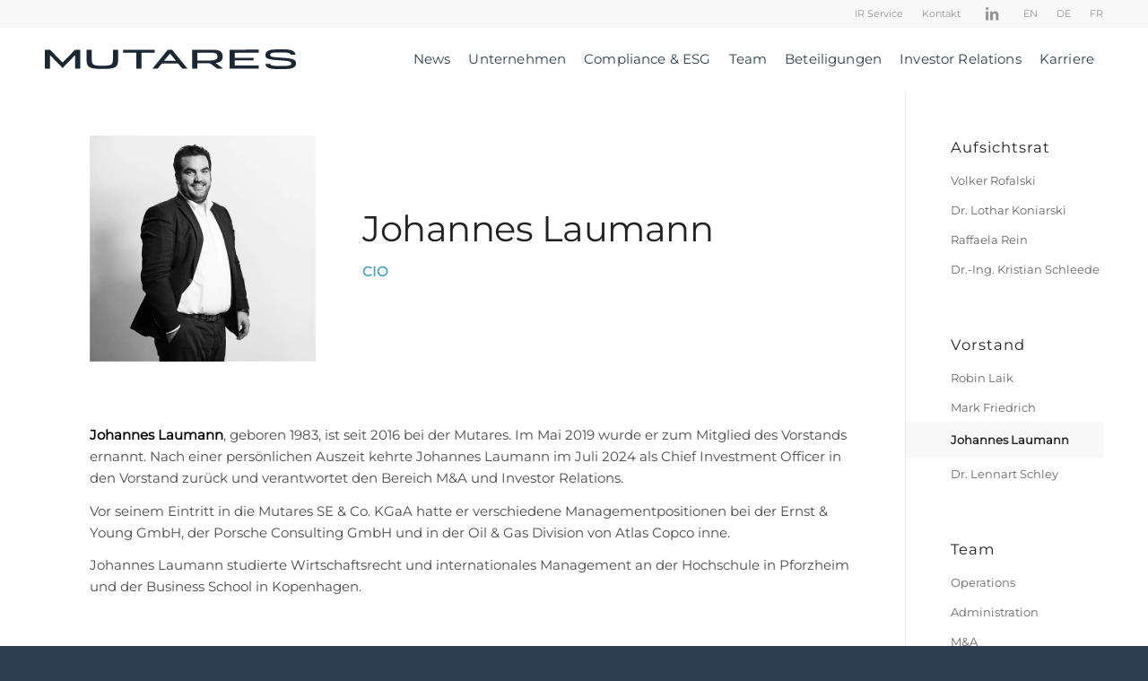

--- FILE ---
content_type: text/html; charset=UTF-8
request_url: https://mutares.com/mitarbeiter/johannes-laumann/
body_size: 22744
content:
<!DOCTYPE html>
<html lang="de-DE-formal" class="html_stretched responsive av-preloader-disabled  html_header_top html_logo_left html_main_nav_header html_menu_right html_custom html_header_sticky html_header_shrinking_disabled html_header_topbar_active html_mobile_menu_tablet html_header_searchicon_disabled html_content_align_center html_header_unstick_top_disabled html_header_stretch_disabled html_elegant-blog html_av-submenu-hidden html_av-submenu-display-click html_av-overlay-side html_av-overlay-side-classic html_448 html_av-submenu-noclone html_entry_id_2442 av-cookies-no-cookie-consent av-no-preview av-default-lightbox html_text_menu_active av-mobile-menu-switch-default">
<head>
<meta charset="UTF-8" />


<!-- mobile setting -->
<meta name="viewport" content="width=device-width, initial-scale=1">

<!-- Scripts/CSS and wp_head hook -->
<meta name='robots' content='index, follow, max-image-preview:large, max-snippet:-1, max-video-preview:-1' />

	<!-- This site is optimized with the Yoast SEO Premium plugin v21.3 (Yoast SEO v26.6) - https://yoast.com/wordpress/plugins/seo/ -->
	<title>Johannes Laumann - Mutares SE &amp; Co. KGaA</title><link rel="preload" data-rocket-preload as="image" href="https://mutares.com/wp-content/uploads/2022/02/MutaresPortraits-Johannes-Laumann-17242.jpg" imagesrcset="https://mutares.com/wp-content/uploads/2022/02/MutaresPortraits-Johannes-Laumann-17242.jpg 600w, https://mutares.com/wp-content/uploads/2022/02/MutaresPortraits-Johannes-Laumann-17242-300x300.jpg 300w, https://mutares.com/wp-content/uploads/2022/02/MutaresPortraits-Johannes-Laumann-17242-80x80.jpg 80w, https://mutares.com/wp-content/uploads/2022/02/MutaresPortraits-Johannes-Laumann-17242-36x36.jpg 36w, https://mutares.com/wp-content/uploads/2022/02/MutaresPortraits-Johannes-Laumann-17242-180x180.jpg 180w" imagesizes="(max-width: 600px) 100vw, 600px" fetchpriority="high">
	<link rel="canonical" href="https://mutares.com/mitarbeiter/johannes-laumann/" />
	<meta property="og:locale" content="de_DE" />
	<meta property="og:type" content="article" />
	<meta property="og:title" content="Johannes Laumann" />
	<meta property="og:description" content="Johannes Laumann, geboren 1983, ist seit 2016 bei der Mutares. Im Mai 2019 wurde er zum Mitglied des Vorstands ernannt. Als Chief Investment Officer verantwortet er die Bereiche M&amp;A und Investor Relations. Vor seinem Eintritt in die Mutares SE &amp; Co. KGaA hatte er verschiedene Managementpositionen bei der Ernst &amp; Young GmbH, der Porsche Consulting [&hellip;]" />
	<meta property="og:url" content="https://mutares.com/mitarbeiter/johannes-laumann/" />
	<meta property="og:site_name" content="Mutares SE &amp; Co. KGaA" />
	<meta property="article:modified_time" content="2025-11-11T11:25:11+00:00" />
	<meta property="og:image" content="https://mutares.com/wp-content/uploads/2022/02/MutaresPortraits-Johannes-Laumann-17242.jpg" />
	<meta property="og:image:width" content="600" />
	<meta property="og:image:height" content="600" />
	<meta property="og:image:type" content="image/jpeg" />
	<meta name="twitter:card" content="summary_large_image" />
	<meta name="twitter:site" content="@Mutares1" />
	<script type="application/ld+json" class="yoast-schema-graph">{"@context":"https://schema.org","@graph":[{"@type":["WebPage","ProfilePage"],"@id":"https://mutares.com/mitarbeiter/johannes-laumann/","url":"https://mutares.com/mitarbeiter/johannes-laumann/","name":"Johannes Laumann - Mutares SE &amp; Co. KGaA","isPartOf":{"@id":"https://mutares.com/#website"},"primaryImageOfPage":{"@id":"https://mutares.com/mitarbeiter/johannes-laumann/#primaryimage"},"image":{"@id":"https://mutares.com/mitarbeiter/johannes-laumann/#primaryimage"},"thumbnailUrl":"https://mutares.com/wp-content/uploads/2022/02/MutaresPortraits-Johannes-Laumann-17242.jpg","datePublished":"2018-02-11T19:58:26+00:00","dateModified":"2025-11-11T11:25:11+00:00","breadcrumb":{"@id":"https://mutares.com/mitarbeiter/johannes-laumann/#breadcrumb"},"inLanguage":"de","potentialAction":[{"@type":"ReadAction","target":["https://mutares.com/mitarbeiter/johannes-laumann/"]}]},{"@type":"ImageObject","inLanguage":"de","@id":"https://mutares.com/mitarbeiter/johannes-laumann/#primaryimage","url":"https://mutares.com/wp-content/uploads/2022/02/MutaresPortraits-Johannes-Laumann-17242.jpg","contentUrl":"https://mutares.com/wp-content/uploads/2022/02/MutaresPortraits-Johannes-Laumann-17242.jpg","width":600,"height":600},{"@type":"BreadcrumbList","@id":"https://mutares.com/mitarbeiter/johannes-laumann/#breadcrumb","itemListElement":[{"@type":"ListItem","position":1,"name":"Startseite","item":"https://mutares.com/"},{"@type":"ListItem","position":2,"name":"Johannes Laumann"}]},{"@type":"WebSite","@id":"https://mutares.com/#website","url":"https://mutares.com/","name":"Mutares","description":"Listed Private Equity Special Situations Investor","publisher":{"@id":"https://mutares.com/#organization"},"potentialAction":[{"@type":"SearchAction","target":{"@type":"EntryPoint","urlTemplate":"https://mutares.com/?s={search_term_string}"},"query-input":{"@type":"PropertyValueSpecification","valueRequired":true,"valueName":"search_term_string"}}],"inLanguage":"de"},{"@type":"Organization","@id":"https://mutares.com/#organization","name":"Mutares SE & Co. KGaA","url":"https://mutares.com/","logo":{"@type":"ImageObject","inLanguage":"de","@id":"https://mutares.com/#/schema/logo/image/","url":"https://mutares.com/wp-content/uploads/2022/02/mutares-logo-1.svg","contentUrl":"https://mutares.com/wp-content/uploads/2022/02/mutares-logo-1.svg","width":"1030","height":"1030","caption":"Mutares SE & Co. KGaA"},"image":{"@id":"https://mutares.com/#/schema/logo/image/"},"sameAs":["https://x.com/Mutares1","https://de.linkedin.com/company/mutares-ag"],"mainEntityOfPage":{"@id":"https://mutares.com/mitarbeiter/johannes-laumann/"}}]}</script>
	<!-- / Yoast SEO Premium plugin. -->


<link rel='dns-prefetch' href='//www.googletagmanager.com' />
<link data-borlabs-cookie-style-blocker-id="google-fonts" data-borlabs-cookie-style-blocker-href='https://fonts.gstatic.com' crossorigin rel='preconnect' />
<link rel="alternate" type="application/rss+xml" title="Mutares SE &amp; Co. KGaA &raquo; Feed" href="https://mutares.com/feed/" />
<link rel="alternate" title="oEmbed (JSON)" type="application/json+oembed" href="https://mutares.com/wp-json/oembed/1.0/embed?url=https%3A%2F%2Fmutares.com%2Fmitarbeiter%2Fjohannes-laumann%2F" />
<link rel="alternate" title="oEmbed (XML)" type="text/xml+oembed" href="https://mutares.com/wp-json/oembed/1.0/embed?url=https%3A%2F%2Fmutares.com%2Fmitarbeiter%2Fjohannes-laumann%2F&#038;format=xml" />
<style id='wp-img-auto-sizes-contain-inline-css' type='text/css'>
img:is([sizes=auto i],[sizes^="auto," i]){contain-intrinsic-size:3000px 1500px}
/*# sourceURL=wp-img-auto-sizes-contain-inline-css */
</style>
<link rel='stylesheet' id='wp-block-library-css' href='https://mutares.com/wp-includes/css/dist/block-library/style.min.css?ver=6.9' type='text/css' media='all' />
<style id='global-styles-inline-css' type='text/css'>
:root{--wp--preset--aspect-ratio--square: 1;--wp--preset--aspect-ratio--4-3: 4/3;--wp--preset--aspect-ratio--3-4: 3/4;--wp--preset--aspect-ratio--3-2: 3/2;--wp--preset--aspect-ratio--2-3: 2/3;--wp--preset--aspect-ratio--16-9: 16/9;--wp--preset--aspect-ratio--9-16: 9/16;--wp--preset--color--black: #000000;--wp--preset--color--cyan-bluish-gray: #abb8c3;--wp--preset--color--white: #ffffff;--wp--preset--color--pale-pink: #f78da7;--wp--preset--color--vivid-red: #cf2e2e;--wp--preset--color--luminous-vivid-orange: #ff6900;--wp--preset--color--luminous-vivid-amber: #fcb900;--wp--preset--color--light-green-cyan: #7bdcb5;--wp--preset--color--vivid-green-cyan: #00d084;--wp--preset--color--pale-cyan-blue: #8ed1fc;--wp--preset--color--vivid-cyan-blue: #0693e3;--wp--preset--color--vivid-purple: #9b51e0;--wp--preset--color--metallic-red: #b02b2c;--wp--preset--color--maximum-yellow-red: #edae44;--wp--preset--color--yellow-sun: #eeee22;--wp--preset--color--palm-leaf: #83a846;--wp--preset--color--aero: #7bb0e7;--wp--preset--color--old-lavender: #745f7e;--wp--preset--color--steel-teal: #5f8789;--wp--preset--color--raspberry-pink: #d65799;--wp--preset--color--medium-turquoise: #4ecac2;--wp--preset--gradient--vivid-cyan-blue-to-vivid-purple: linear-gradient(135deg,rgb(6,147,227) 0%,rgb(155,81,224) 100%);--wp--preset--gradient--light-green-cyan-to-vivid-green-cyan: linear-gradient(135deg,rgb(122,220,180) 0%,rgb(0,208,130) 100%);--wp--preset--gradient--luminous-vivid-amber-to-luminous-vivid-orange: linear-gradient(135deg,rgb(252,185,0) 0%,rgb(255,105,0) 100%);--wp--preset--gradient--luminous-vivid-orange-to-vivid-red: linear-gradient(135deg,rgb(255,105,0) 0%,rgb(207,46,46) 100%);--wp--preset--gradient--very-light-gray-to-cyan-bluish-gray: linear-gradient(135deg,rgb(238,238,238) 0%,rgb(169,184,195) 100%);--wp--preset--gradient--cool-to-warm-spectrum: linear-gradient(135deg,rgb(74,234,220) 0%,rgb(151,120,209) 20%,rgb(207,42,186) 40%,rgb(238,44,130) 60%,rgb(251,105,98) 80%,rgb(254,248,76) 100%);--wp--preset--gradient--blush-light-purple: linear-gradient(135deg,rgb(255,206,236) 0%,rgb(152,150,240) 100%);--wp--preset--gradient--blush-bordeaux: linear-gradient(135deg,rgb(254,205,165) 0%,rgb(254,45,45) 50%,rgb(107,0,62) 100%);--wp--preset--gradient--luminous-dusk: linear-gradient(135deg,rgb(255,203,112) 0%,rgb(199,81,192) 50%,rgb(65,88,208) 100%);--wp--preset--gradient--pale-ocean: linear-gradient(135deg,rgb(255,245,203) 0%,rgb(182,227,212) 50%,rgb(51,167,181) 100%);--wp--preset--gradient--electric-grass: linear-gradient(135deg,rgb(202,248,128) 0%,rgb(113,206,126) 100%);--wp--preset--gradient--midnight: linear-gradient(135deg,rgb(2,3,129) 0%,rgb(40,116,252) 100%);--wp--preset--font-size--small: 1rem;--wp--preset--font-size--medium: 1.125rem;--wp--preset--font-size--large: 1.75rem;--wp--preset--font-size--x-large: clamp(1.75rem, 3vw, 2.25rem);--wp--preset--spacing--20: 0.44rem;--wp--preset--spacing--30: 0.67rem;--wp--preset--spacing--40: 1rem;--wp--preset--spacing--50: 1.5rem;--wp--preset--spacing--60: 2.25rem;--wp--preset--spacing--70: 3.38rem;--wp--preset--spacing--80: 5.06rem;--wp--preset--shadow--natural: 6px 6px 9px rgba(0, 0, 0, 0.2);--wp--preset--shadow--deep: 12px 12px 50px rgba(0, 0, 0, 0.4);--wp--preset--shadow--sharp: 6px 6px 0px rgba(0, 0, 0, 0.2);--wp--preset--shadow--outlined: 6px 6px 0px -3px rgb(255, 255, 255), 6px 6px rgb(0, 0, 0);--wp--preset--shadow--crisp: 6px 6px 0px rgb(0, 0, 0);}:root { --wp--style--global--content-size: 800px;--wp--style--global--wide-size: 1130px; }:where(body) { margin: 0; }.wp-site-blocks > .alignleft { float: left; margin-right: 2em; }.wp-site-blocks > .alignright { float: right; margin-left: 2em; }.wp-site-blocks > .aligncenter { justify-content: center; margin-left: auto; margin-right: auto; }:where(.is-layout-flex){gap: 0.5em;}:where(.is-layout-grid){gap: 0.5em;}.is-layout-flow > .alignleft{float: left;margin-inline-start: 0;margin-inline-end: 2em;}.is-layout-flow > .alignright{float: right;margin-inline-start: 2em;margin-inline-end: 0;}.is-layout-flow > .aligncenter{margin-left: auto !important;margin-right: auto !important;}.is-layout-constrained > .alignleft{float: left;margin-inline-start: 0;margin-inline-end: 2em;}.is-layout-constrained > .alignright{float: right;margin-inline-start: 2em;margin-inline-end: 0;}.is-layout-constrained > .aligncenter{margin-left: auto !important;margin-right: auto !important;}.is-layout-constrained > :where(:not(.alignleft):not(.alignright):not(.alignfull)){max-width: var(--wp--style--global--content-size);margin-left: auto !important;margin-right: auto !important;}.is-layout-constrained > .alignwide{max-width: var(--wp--style--global--wide-size);}body .is-layout-flex{display: flex;}.is-layout-flex{flex-wrap: wrap;align-items: center;}.is-layout-flex > :is(*, div){margin: 0;}body .is-layout-grid{display: grid;}.is-layout-grid > :is(*, div){margin: 0;}body{padding-top: 0px;padding-right: 0px;padding-bottom: 0px;padding-left: 0px;}a:where(:not(.wp-element-button)){text-decoration: underline;}:root :where(.wp-element-button, .wp-block-button__link){background-color: #32373c;border-width: 0;color: #fff;font-family: inherit;font-size: inherit;font-style: inherit;font-weight: inherit;letter-spacing: inherit;line-height: inherit;padding-top: calc(0.667em + 2px);padding-right: calc(1.333em + 2px);padding-bottom: calc(0.667em + 2px);padding-left: calc(1.333em + 2px);text-decoration: none;text-transform: inherit;}.has-black-color{color: var(--wp--preset--color--black) !important;}.has-cyan-bluish-gray-color{color: var(--wp--preset--color--cyan-bluish-gray) !important;}.has-white-color{color: var(--wp--preset--color--white) !important;}.has-pale-pink-color{color: var(--wp--preset--color--pale-pink) !important;}.has-vivid-red-color{color: var(--wp--preset--color--vivid-red) !important;}.has-luminous-vivid-orange-color{color: var(--wp--preset--color--luminous-vivid-orange) !important;}.has-luminous-vivid-amber-color{color: var(--wp--preset--color--luminous-vivid-amber) !important;}.has-light-green-cyan-color{color: var(--wp--preset--color--light-green-cyan) !important;}.has-vivid-green-cyan-color{color: var(--wp--preset--color--vivid-green-cyan) !important;}.has-pale-cyan-blue-color{color: var(--wp--preset--color--pale-cyan-blue) !important;}.has-vivid-cyan-blue-color{color: var(--wp--preset--color--vivid-cyan-blue) !important;}.has-vivid-purple-color{color: var(--wp--preset--color--vivid-purple) !important;}.has-metallic-red-color{color: var(--wp--preset--color--metallic-red) !important;}.has-maximum-yellow-red-color{color: var(--wp--preset--color--maximum-yellow-red) !important;}.has-yellow-sun-color{color: var(--wp--preset--color--yellow-sun) !important;}.has-palm-leaf-color{color: var(--wp--preset--color--palm-leaf) !important;}.has-aero-color{color: var(--wp--preset--color--aero) !important;}.has-old-lavender-color{color: var(--wp--preset--color--old-lavender) !important;}.has-steel-teal-color{color: var(--wp--preset--color--steel-teal) !important;}.has-raspberry-pink-color{color: var(--wp--preset--color--raspberry-pink) !important;}.has-medium-turquoise-color{color: var(--wp--preset--color--medium-turquoise) !important;}.has-black-background-color{background-color: var(--wp--preset--color--black) !important;}.has-cyan-bluish-gray-background-color{background-color: var(--wp--preset--color--cyan-bluish-gray) !important;}.has-white-background-color{background-color: var(--wp--preset--color--white) !important;}.has-pale-pink-background-color{background-color: var(--wp--preset--color--pale-pink) !important;}.has-vivid-red-background-color{background-color: var(--wp--preset--color--vivid-red) !important;}.has-luminous-vivid-orange-background-color{background-color: var(--wp--preset--color--luminous-vivid-orange) !important;}.has-luminous-vivid-amber-background-color{background-color: var(--wp--preset--color--luminous-vivid-amber) !important;}.has-light-green-cyan-background-color{background-color: var(--wp--preset--color--light-green-cyan) !important;}.has-vivid-green-cyan-background-color{background-color: var(--wp--preset--color--vivid-green-cyan) !important;}.has-pale-cyan-blue-background-color{background-color: var(--wp--preset--color--pale-cyan-blue) !important;}.has-vivid-cyan-blue-background-color{background-color: var(--wp--preset--color--vivid-cyan-blue) !important;}.has-vivid-purple-background-color{background-color: var(--wp--preset--color--vivid-purple) !important;}.has-metallic-red-background-color{background-color: var(--wp--preset--color--metallic-red) !important;}.has-maximum-yellow-red-background-color{background-color: var(--wp--preset--color--maximum-yellow-red) !important;}.has-yellow-sun-background-color{background-color: var(--wp--preset--color--yellow-sun) !important;}.has-palm-leaf-background-color{background-color: var(--wp--preset--color--palm-leaf) !important;}.has-aero-background-color{background-color: var(--wp--preset--color--aero) !important;}.has-old-lavender-background-color{background-color: var(--wp--preset--color--old-lavender) !important;}.has-steel-teal-background-color{background-color: var(--wp--preset--color--steel-teal) !important;}.has-raspberry-pink-background-color{background-color: var(--wp--preset--color--raspberry-pink) !important;}.has-medium-turquoise-background-color{background-color: var(--wp--preset--color--medium-turquoise) !important;}.has-black-border-color{border-color: var(--wp--preset--color--black) !important;}.has-cyan-bluish-gray-border-color{border-color: var(--wp--preset--color--cyan-bluish-gray) !important;}.has-white-border-color{border-color: var(--wp--preset--color--white) !important;}.has-pale-pink-border-color{border-color: var(--wp--preset--color--pale-pink) !important;}.has-vivid-red-border-color{border-color: var(--wp--preset--color--vivid-red) !important;}.has-luminous-vivid-orange-border-color{border-color: var(--wp--preset--color--luminous-vivid-orange) !important;}.has-luminous-vivid-amber-border-color{border-color: var(--wp--preset--color--luminous-vivid-amber) !important;}.has-light-green-cyan-border-color{border-color: var(--wp--preset--color--light-green-cyan) !important;}.has-vivid-green-cyan-border-color{border-color: var(--wp--preset--color--vivid-green-cyan) !important;}.has-pale-cyan-blue-border-color{border-color: var(--wp--preset--color--pale-cyan-blue) !important;}.has-vivid-cyan-blue-border-color{border-color: var(--wp--preset--color--vivid-cyan-blue) !important;}.has-vivid-purple-border-color{border-color: var(--wp--preset--color--vivid-purple) !important;}.has-metallic-red-border-color{border-color: var(--wp--preset--color--metallic-red) !important;}.has-maximum-yellow-red-border-color{border-color: var(--wp--preset--color--maximum-yellow-red) !important;}.has-yellow-sun-border-color{border-color: var(--wp--preset--color--yellow-sun) !important;}.has-palm-leaf-border-color{border-color: var(--wp--preset--color--palm-leaf) !important;}.has-aero-border-color{border-color: var(--wp--preset--color--aero) !important;}.has-old-lavender-border-color{border-color: var(--wp--preset--color--old-lavender) !important;}.has-steel-teal-border-color{border-color: var(--wp--preset--color--steel-teal) !important;}.has-raspberry-pink-border-color{border-color: var(--wp--preset--color--raspberry-pink) !important;}.has-medium-turquoise-border-color{border-color: var(--wp--preset--color--medium-turquoise) !important;}.has-vivid-cyan-blue-to-vivid-purple-gradient-background{background: var(--wp--preset--gradient--vivid-cyan-blue-to-vivid-purple) !important;}.has-light-green-cyan-to-vivid-green-cyan-gradient-background{background: var(--wp--preset--gradient--light-green-cyan-to-vivid-green-cyan) !important;}.has-luminous-vivid-amber-to-luminous-vivid-orange-gradient-background{background: var(--wp--preset--gradient--luminous-vivid-amber-to-luminous-vivid-orange) !important;}.has-luminous-vivid-orange-to-vivid-red-gradient-background{background: var(--wp--preset--gradient--luminous-vivid-orange-to-vivid-red) !important;}.has-very-light-gray-to-cyan-bluish-gray-gradient-background{background: var(--wp--preset--gradient--very-light-gray-to-cyan-bluish-gray) !important;}.has-cool-to-warm-spectrum-gradient-background{background: var(--wp--preset--gradient--cool-to-warm-spectrum) !important;}.has-blush-light-purple-gradient-background{background: var(--wp--preset--gradient--blush-light-purple) !important;}.has-blush-bordeaux-gradient-background{background: var(--wp--preset--gradient--blush-bordeaux) !important;}.has-luminous-dusk-gradient-background{background: var(--wp--preset--gradient--luminous-dusk) !important;}.has-pale-ocean-gradient-background{background: var(--wp--preset--gradient--pale-ocean) !important;}.has-electric-grass-gradient-background{background: var(--wp--preset--gradient--electric-grass) !important;}.has-midnight-gradient-background{background: var(--wp--preset--gradient--midnight) !important;}.has-small-font-size{font-size: var(--wp--preset--font-size--small) !important;}.has-medium-font-size{font-size: var(--wp--preset--font-size--medium) !important;}.has-large-font-size{font-size: var(--wp--preset--font-size--large) !important;}.has-x-large-font-size{font-size: var(--wp--preset--font-size--x-large) !important;}
/*# sourceURL=global-styles-inline-css */
</style>

<link rel='stylesheet' id='wpml-menu-item-0-css' href='https://mutares.com/wp-content/plugins/sitepress-multilingual-cms/templates/language-switchers/menu-item/style.min.css?ver=1' type='text/css' media='all' />
<style id='wpml-menu-item-0-inline-css' type='text/css'>
#lang_sel img, #lang_sel_list img, #lang_sel_footer img { display: inline; }
/*# sourceURL=wpml-menu-item-0-inline-css */
</style>
<link data-minify="1" rel='stylesheet' id='borlabs-cookie-custom-css' href='https://mutares.com/wp-content/cache/min/1/wp-content/cache/borlabs-cookie/1/borlabs-cookie-1-de.css?ver=1769240542' type='text/css' media='all' />
<link data-minify="1" rel='stylesheet' id='avia-merged-styles-css' href='https://mutares.com/wp-content/cache/min/1/wp-content/uploads/dynamic_avia/avia-merged-styles-7e6839cffdc95537814696836c0cd8ab---6968dbca832a2.css?ver=1769240542' type='text/css' media='all' />
<link data-minify="1" rel='stylesheet' id='avia-single-post-2442-css' href='https://mutares.com/wp-content/cache/min/1/wp-content/uploads/dynamic_avia/avia_posts_css/post-2442.css?ver=1769251904' type='text/css' media='all' />
<script type="text/javascript" src="https://mutares.com/wp-includes/js/jquery/jquery.min.js?ver=3.7.1" id="jquery-core-js"></script>
<script type="text/javascript" id="wpml-cookie-js-extra">
/* <![CDATA[ */
var wpml_cookies = {"wp-wpml_current_language":{"value":"de","expires":1,"path":"/"}};
var wpml_cookies = {"wp-wpml_current_language":{"value":"de","expires":1,"path":"/"}};
//# sourceURL=wpml-cookie-js-extra
/* ]]> */
</script>
<script data-minify="1" type="text/javascript" src="https://mutares.com/wp-content/cache/min/1/wp-content/plugins/sitepress-multilingual-cms/res/js/cookies/language-cookie.js?ver=1769240542" id="wpml-cookie-js" defer="defer" data-wp-strategy="defer"></script>
<script type="text/javascript" src="https://mutares.com/wp-content/themes/enfold/js/avia-js.min.js?ver=7.1.3" id="avia-js-js" data-rocket-defer defer></script>
<script type="text/javascript" src="https://mutares.com/wp-content/themes/enfold/js/avia-compat.min.js?ver=7.1.3" id="avia-compat-js" data-rocket-defer defer></script>
<script data-no-optimize="1" data-no-minify="1" data-cfasync="false" type="text/javascript" src="https://mutares.com/wp-content/cache/borlabs-cookie/1/borlabs-cookie-config-de.json.js?ver=3.3.23-77" id="borlabs-cookie-config-js"></script>

<!-- Google tag (gtag.js) snippet added by Site Kit -->
<!-- Google Analytics snippet added by Site Kit -->
<script type="text/javascript" src="https://www.googletagmanager.com/gtag/js?id=GT-5NXF6P3F" id="google_gtagjs-js" async></script>
<script type="text/javascript" id="google_gtagjs-js-after">
/* <![CDATA[ */
window.dataLayer = window.dataLayer || [];function gtag(){dataLayer.push(arguments);}
gtag("set","linker",{"domains":["mutares.com"]});
gtag("js", new Date());
gtag("set", "developer_id.dZTNiMT", true);
gtag("config", "GT-5NXF6P3F");
 window._googlesitekit = window._googlesitekit || {}; window._googlesitekit.throttledEvents = []; window._googlesitekit.gtagEvent = (name, data) => { var key = JSON.stringify( { name, data } ); if ( !! window._googlesitekit.throttledEvents[ key ] ) { return; } window._googlesitekit.throttledEvents[ key ] = true; setTimeout( () => { delete window._googlesitekit.throttledEvents[ key ]; }, 5 ); gtag( "event", name, { ...data, event_source: "site-kit" } ); }; 
//# sourceURL=google_gtagjs-js-after
/* ]]> */
</script>
<script type="text/javascript" src="https://mutares.com/wp-content/themes/enfold/config-wpml/wpml-mod.min.js?ver=7.1.3" id="avia-wpml-script-js" data-rocket-defer defer></script>
<link rel="https://api.w.org/" href="https://mutares.com/wp-json/" /><link rel="alternate" title="JSON" type="application/json" href="https://mutares.com/wp-json/wp/v2/mux_employee/2442" /><link rel="EditURI" type="application/rsd+xml" title="RSD" href="https://mutares.com/xmlrpc.php?rsd" />
<meta name="generator" content="WordPress 6.9" />
<link rel='shortlink' href='https://mutares.com/?p=2442' />
<meta name="generator" content="WPML ver:4.8.6 stt:1,4,3;" />
<meta name="generator" content="Site Kit by Google 1.168.0" />
<link rel="icon" href="https://mutares.com/wp-content/uploads/2022/03/favicon-300x300.jpg" type="image/x-icon">
<!--[if lt IE 9]><script src="https://mutares.com/wp-content/themes/enfold/js/html5shiv.js"></script><![endif]--><link rel="profile" href="https://gmpg.org/xfn/11" />
<link rel="alternate" type="application/rss+xml" title="Mutares SE &amp; Co. KGaA RSS2 Feed" href="https://mutares.com/feed/" />
<link rel="pingback" href="https://mutares.com/xmlrpc.php" />

<style type='text/css' media='screen'>
 #top #header_main > .container, #top #header_main > .container .main_menu  .av-main-nav > li > a, #top #header_main #menu-item-shop .cart_dropdown_link{ height:70px; line-height: 70px; }
 .html_top_nav_header .av-logo-container{ height:70px;  }
 .html_header_top.html_header_sticky #top #wrap_all #main{ padding-top:100px; } 
</style>
<!-- start Simple Custom CSS and JS -->
<style type="text/css">
@media only screen and (max-width: 600px) {
	
  div:not(.title_container) h1 {
    font-size: 28px!important;
  }
  div.title_container h1.main-title.entry-title {
    font-size: 16px!important;
  }

	#top #wrap_all .all_colors h2:not(.av-milestone-date) {
		font-size: 24px!important;
	}
	
	#top #wrap_all .all_colors h3 {
		font-size: 20px;
	}

  #header_meta {
    display:none!important;
  }
	
	blockquote, blockquote h3, 	blockquote, blockquote h2 {
		font-size: 20px!important;
      	line-height: 1.3em!important;
	}

	#top .av_multi_colums {
		column-count: 1!important; 
		-webkit-column-count: 1!important; 
		-moz-column-count: 1!important; 
	}
	
  .mobile-no-padding {
    padding: 0px!important;
  }
  
  span.mb-bhi-display {
    line-height: 42px!important;
  }
  
  div.iconbox_icon {
    float: none;
	margin-bottom: 20px;
  }
  
  .mobile-no-top-margin {
    margin-top: 0px!important;
  }
  
  .caption_right .slideshow_align_caption {
    text-align: right;
    padding-top: 175px!important;
    }
  
  .column_flex_reorder {
        display: flex !important;
        flex-direction: column;
        flex-wrap: nowrap;
    }
    .column_flex_reorder .flex_cell:nth-child(1) {
        order:2
    }
    .column_flex_reorder .flex_cell:nth-child(2) {
        order:1
    }

  .mobile-hide {
    display: none!important;
  }
	
	.image-cell {
		min-height: 350px!important;
		height: 350px!important;
	}
	
	.responsive #top #wrap_all .avia-logo-element-container.avia-logo-grid .flex_column {
		float: left;
		width: 50%;
		clear: none;
	}
	
	.responsive #top .av-large-testimonial-slider.avia-testimonial-wrapper .avia-testimonial {
		padding: 0px!important;
	}
	
	#download-toggle .av_toggle_section, #line-items .av_toggle_section {
		width: 100%!important;
		float: none!important;
		margin: 0px!important;
		clear: both!important;
	}
	#download-toggle div.taglist > a {
		display: inline-block;
	}
	
	.avia-section-huge .content {
		padding-top: 50px;
		padding-bottom: 50px;
	}
	
	.contact-box  {
		padding: 25px!important;
	}
	
	.contact-box svg {
		float: none!important;
		clear: both;
	}
	
	span.logo a svg {
		width: 200px!important; 
	}
	
	#header_main span.logo {
		margin-top: 0px!important;
	}
	
	body:not(.home) #av_section_1, body:not(.home) #av_section_1 div.container, body:not(.home) #av_section_1 div.av-section-color-overlay-wrap {
        height: 250px!important;
    }
	
	.mobile-small-padding {
        padding: 25px!important;
    }
	
	.flex_cell.mobile-small-padding {
		padding: 50px!important;
	}
	
	.quote-row {
		padding: 0px!important;
	}
	
	.mfp-iframe-scaler {
		padding-top: 550px!important;
	}
	
	#pr-intro-section {
		margin-top: -106px!important;
	}
	
	body.post-template-default #main > .stretch_full, 
	body.woocommerce-page #main > .stretch_full, 
	body.parent-pageid-4695 #main > .stretch_full {
        display: none;
    }
	
	div.sticky_placeholder {
		display: none;
	}
	
	.image-cell {
        display: table !important;
        min-height: 300px !important;
        height: 300px !important;
		padding: 30px 0px!important;
	}

	.image-cell h1, .image-cell h3, .image-cell p {
		text-align: left !important;
	}

	.image-cell > div {
		display: table-cell;
		vertical-align: middle;
	}
	
	.caption_right .slideshow_align_caption {
		padding-top: 70px!important;
	}
	
	.html_av-overlay-side.av-burger-overlay-active #top #wrap_all #header .menu-item-search-dropdown a, .html_av-overlay-side #top #wrap_all .av-burger-overlay-scroll #av-burger-menu-ul a {
		color: #000000;
	}
	
	.mobile-iframe-spacer {
		height: 25px!important;
	}
	
	div.iframe-logo-box svg {
		width: 200px;
	}
	
	.av-styling-circle .avia_image {
		width: 70%!important;
		margin: auto!important;
	}
	
	body:not(.home) #av_section_1 h1 {
		font-size: 40px!important;
	}
  
  div.avia_textblock img.wp-image-25512 {
    width: 180px!important;
    margin-left: 0px!important;
  }
  
  #top .flex_column_table.av-equal-height-column-flextable:not(:first-child) {
    margin-top: 0px;
  }
  
  #esg-portfolio .sc-av_one_third > div {
    border-radius: 9px!important;
  }
  
  .responsive #top .main_color .tabcontainer .active_tab {
    color: #000;
    padding-left: 0px;
  }
  
  .responsive .tabcontainer {
    border: none;
    border-width: 0px;
  }
  
  .js_active .top_tab .tab {
    padding-left: 0px!important;
  }
  
  .team-portfolio-raster h3.grid-entry-title,
  .team-portfolio-raster h3.mutares-position {
    font-size: 14px!important;
  }
  
  .flex_column.av-uczz6p-d1d2282264272866ef789fd1f8894f58 {
    padding-left: 0px!important;
  }
  
  h2.av-milestone-date {
    font-size: 14px!important;
  }
  
  .flex_column.av-tsinz5-b68d892f1a3097c6d2640d089c6f03ea {
    padding: 0!important;
  }
  
  #pf_countries_div {
    height: 280px!important;
  }
  .avia-table-1 td:nth-of-type(1):before {
    content: ''!important;
  }
  
  .responsive .avia_responsive_table .avia-data-table tr:first-child th {
    display: block;
  }
}

body {
	hyphens: auto;
	-webkit-hyphens: auto;
	-ms-hyphens: auto;
	hyphenate-limit-chars: 10 3 4;
	-webkit-hyphenate-limit-before: 10;
	-webkit-hyphenate-limit-before: 5;
}
</style>
<!-- end Simple Custom CSS and JS -->
<!-- start Simple Custom CSS and JS -->
<style type="text/css">
/* Global / Header CSS */
html, body, div, span, applet, object, iframe, h1, h2, h3, h4, h5, h6, p, blockquote, pre, a, abbr, acronym, address, big, cite, code, del, dfn, em, img, ins, kbd, q, s, samp, small, strike, strong, sub, sup, tt, var, b, u, i, center, dl, dt, dd, ol, ul, li, fieldset, form, label, legend, table, caption, tbody, tfoot, thead, tr, th, td, article, aside, canvas, details, embed, figure, figcaption, footer, header, hgroup, menu, nav, output, ruby, section, summary, time, mark, audio, video {
	font-family: "Montserrat","Montserrat",arial,sans-serif;
}

h1 {
	letter-spacing: -0.5px!important;
	font-size: 40px!important;
	font-weight: 300!important;
}

.av_header_transparency #header_meta {
	background: rgba(0, 0, 0, 0.08)!important;
	box-shadow: none;
	border-bottom: 0px;
}

#top #header .av-main-nav > li {
	font-family: "Montserrat","Montserrat",arial,sans-serif;
}

#top #header .av-main-nav > li > a {
	font-family: "Montserrat","Montserrat",arial,sans-serif;
	font-weight: 400;
}

a.av-contains-svg svg {
	max-width: 280px!important;
}

.sticky_placeholder {
	overflow: hidden;
  visibility: hidden;
}

@media only screen and (min-width: 500px) {
  header.av_header_transparency ~ #main #secondary_menu {
      background: rgba(44, 62, 80, 0.4)!important;
      border:none!important;
  }

  header.av_header_transparency {
      background: rgba(44, 62, 80, 0.4)!important;
  }
}
ul.avia_wpml_language_switch {
	display:none!important;
}

.av-main-nav ul {
	width: 230px!important;
}

#header_meta .container > ul.social_bookmarks {
	display: none!important;
}

ul.social_bookmarks {
	top: -10px!important;
	padding-right: 10px!important;
	padding-left: 20px!important;
}
ul.social_bookmarks li {
	font-size: 16px!important;
}

.sub_menu>ul>li>a {
	font-weight: 400!important;
}

.sub_menu>ul>li:hover>a {
	text-decoration: none;
	color: #4bbfe3!important;
	transition: color 0.4s ease-in-out!important;
}

#top .av_header_transparency #header_meta {
  border-bottom: none!important;
}

ul.social_bookmarks li {
  border: none!important;
}

#fake-menu.avia-section {
  min-height: 20px!important;
}

div.avia_textblock img.wp-image-25512 {
	margin-top: -6px!important;
	height: 14px!important;
	text-align: left;
	margin-left: -10px;
}

.avia-cookie-consent .avia-cookie-consent-button, .avia-popup .avia-cookie-consent-button {
	padding: 0.9em!important;
}

.avia-cookie-consent .avia-cookie-consent-button.av-extra-cookie-btn {
	color: #43a2bf;
    background-color: #fff;
}

.html_elegant-blog #top .bloglist-excerpt.post-entry .post-meta-infos, .html_elegant-blog .avia-content-slider .bloglist-excerpt .slide-meta {
  display: none;
}

.wpml-ls-menu-item .wpml-ls-flag+span {
  margin-left: .5em!important;
}

.portfolio_preview_container .portfolio-details-inner .no_portfolio_preview_gallery {
  width: 100%!important;
  background: #f8f8f8!important;
}

#focus-money img {
  width: 100%;
}

#top .white-text p {
  color: #fff!important;
}

header.entry-content-header h2.post-title > a {
  font-weight: bold!important;
}

.html_elegant-blog .more-link {
  color: #43a3bf!important;
}

li.social_bookmarks_square-x-twitter > a::before {
    content: ''!important;
}
#value-creation-winner {
  width: 100%;
  max-width: 140px;
}
</style>
<!-- end Simple Custom CSS and JS -->
<link rel="icon" href="https://mutares.com/wp-content/uploads/2022/03/cropped-favicon-32x32.jpg" sizes="32x32" />
<link rel="icon" href="https://mutares.com/wp-content/uploads/2022/03/cropped-favicon-192x192.jpg" sizes="192x192" />
<link rel="apple-touch-icon" href="https://mutares.com/wp-content/uploads/2022/03/cropped-favicon-180x180.jpg" />
<meta name="msapplication-TileImage" content="https://mutares.com/wp-content/uploads/2022/03/cropped-favicon-270x270.jpg" />
<style type="text/css">
		@font-face {font-family: 'entypo-fontello-enfold'; font-weight: normal; font-style: normal; font-display: auto;
		src: url('https://mutares.com/wp-content/themes/enfold/config-templatebuilder/avia-template-builder/assets/fonts/entypo-fontello-enfold/entypo-fontello-enfold.woff2') format('woff2'),
		url('https://mutares.com/wp-content/themes/enfold/config-templatebuilder/avia-template-builder/assets/fonts/entypo-fontello-enfold/entypo-fontello-enfold.woff') format('woff'),
		url('https://mutares.com/wp-content/themes/enfold/config-templatebuilder/avia-template-builder/assets/fonts/entypo-fontello-enfold/entypo-fontello-enfold.ttf') format('truetype'),
		url('https://mutares.com/wp-content/themes/enfold/config-templatebuilder/avia-template-builder/assets/fonts/entypo-fontello-enfold/entypo-fontello-enfold.svg#entypo-fontello-enfold') format('svg'),
		url('https://mutares.com/wp-content/themes/enfold/config-templatebuilder/avia-template-builder/assets/fonts/entypo-fontello-enfold/entypo-fontello-enfold.eot'),
		url('https://mutares.com/wp-content/themes/enfold/config-templatebuilder/avia-template-builder/assets/fonts/entypo-fontello-enfold/entypo-fontello-enfold.eot?#iefix') format('embedded-opentype');
		}

		#top .avia-font-entypo-fontello-enfold, body .avia-font-entypo-fontello-enfold, html body [data-av_iconfont='entypo-fontello-enfold']:before{ font-family: 'entypo-fontello-enfold'; }
		
		@font-face {font-family: 'entypo-fontello'; font-weight: normal; font-style: normal; font-display: auto;
		src: url('https://mutares.com/wp-content/themes/enfold/config-templatebuilder/avia-template-builder/assets/fonts/entypo-fontello/entypo-fontello.woff2') format('woff2'),
		url('https://mutares.com/wp-content/themes/enfold/config-templatebuilder/avia-template-builder/assets/fonts/entypo-fontello/entypo-fontello.woff') format('woff'),
		url('https://mutares.com/wp-content/themes/enfold/config-templatebuilder/avia-template-builder/assets/fonts/entypo-fontello/entypo-fontello.ttf') format('truetype'),
		url('https://mutares.com/wp-content/themes/enfold/config-templatebuilder/avia-template-builder/assets/fonts/entypo-fontello/entypo-fontello.svg#entypo-fontello') format('svg'),
		url('https://mutares.com/wp-content/themes/enfold/config-templatebuilder/avia-template-builder/assets/fonts/entypo-fontello/entypo-fontello.eot'),
		url('https://mutares.com/wp-content/themes/enfold/config-templatebuilder/avia-template-builder/assets/fonts/entypo-fontello/entypo-fontello.eot?#iefix') format('embedded-opentype');
		}

		#top .avia-font-entypo-fontello, body .avia-font-entypo-fontello, html body [data-av_iconfont='entypo-fontello']:before{ font-family: 'entypo-fontello'; }
		
		@font-face {font-family: 'fontello'; font-weight: normal; font-style: normal; font-display: auto;
		src: url('https://mutares.com/wp-content/uploads/avia_fonts/fontello/fontello.woff2') format('woff2'),
		url('https://mutares.com/wp-content/uploads/avia_fonts/fontello/fontello.woff') format('woff'),
		url('https://mutares.com/wp-content/uploads/avia_fonts/fontello/fontello.ttf') format('truetype'),
		url('https://mutares.com/wp-content/uploads/avia_fonts/fontello/fontello.svg#fontello') format('svg'),
		url('https://mutares.com/wp-content/uploads/avia_fonts/fontello/fontello.eot'),
		url('https://mutares.com/wp-content/uploads/avia_fonts/fontello/fontello.eot?#iefix') format('embedded-opentype');
		}

		#top .avia-font-fontello, body .avia-font-fontello, html body [data-av_iconfont='fontello']:before{ font-family: 'fontello'; }
		</style>

<!--
Debugging Info for Theme support: 

Theme: Enfold
Version: 7.1.3
Installed: enfold
AviaFramework Version: 5.6
AviaBuilder Version: 6.0
aviaElementManager Version: 1.0.1
- - - - - - - - - - -
ChildTheme: Enfold Child
ChildTheme Version: 1.0
ChildTheme Installed: enfold

- - - - - - - - - - -
ML:512-PU:51-PLA:27
WP:6.9
Compress: CSS:all theme files - JS:load minified only
Updates: disabled
PLAu:27
-->
<meta name="generator" content="WP Rocket 3.20.2" data-wpr-features="wpr_defer_js wpr_minify_js wpr_oci wpr_minify_css wpr_preload_links wpr_desktop" /></head>

<body id="top" class="wp-singular mux_employee-template-default single single-mux_employee postid-2442 wp-theme-enfold wp-child-theme-enfold-child stretched avia-mobile-no-animations rtl_columns av-curtain-numeric montserrat-custom montserrat  post-type-mux_employee mux_typ-vorstand-2 avia-responsive-images-support" itemscope="itemscope" itemtype="https://schema.org/WebPage" >

	
	<div id='wrap_all'>

	
<header id='header' class='all_colors header_color light_bg_color  av_header_top av_logo_left av_main_nav_header av_menu_right av_custom av_header_sticky av_header_shrinking_disabled av_header_stretch_disabled av_mobile_menu_tablet av_header_searchicon_disabled av_header_unstick_top_disabled av_bottom_nav_disabled  av_alternate_logo_active av_header_border_disabled' aria-label="Header" data-av_shrink_factor='50' role="banner" itemscope="itemscope" itemtype="https://schema.org/WPHeader" >

		<div id='header_meta' class='container_wrap container_wrap_meta  av_icon_active_right av_extra_header_active av_secondary_right av_entry_id_2442'>

			      <div class='container'>
			      <ul class='noLightbox social_bookmarks icon_count_1'><li class='social_bookmarks_linkedin av-social-link-linkedin social_icon_1 avia_social_iconfont'><a  target="_blank" aria-label="Link zu LinkedIn" href='https://de.linkedin.com/company/mutares' data-av_icon='' data-av_iconfont='entypo-fontello' title="Link zu LinkedIn" desc="Link zu LinkedIn" title='Link zu LinkedIn'><span class='avia_hidden_link_text'>Link zu LinkedIn</span></a></li></ul><nav class='sub_menu'  role="navigation" itemscope="itemscope" itemtype="https://schema.org/SiteNavigationElement" ><ul role="menu" class="menu" id="avia2-menu"><li role="menuitem" id="menu-item-14947" class="newsletter-signup lightbox-menulink menu-item menu-item-type-custom menu-item-object-custom menu-item-14947"><a href="https://mutares.com/ir-service/?iframe=true">IR Service</a></li>
<li role="menuitem" id="menu-item-26356" class="menu-item menu-item-type-post_type menu-item-object-page menu-item-26356"><a href="https://mutares.com/kontakt/">Kontakt</a></li>
</ul><ul class='noLightbox social_bookmarks icon_count_1'><li class='social_bookmarks_linkedin av-social-link-linkedin social_icon_1 avia_social_iconfont'><a  target="_blank" aria-label="Link zu LinkedIn" href='https://de.linkedin.com/company/mutares' data-av_icon='' data-av_iconfont='entypo-fontello' title="Link zu LinkedIn" desc="Link zu LinkedIn" title='Link zu LinkedIn'><span class='avia_hidden_link_text'>Link zu LinkedIn</span></a></li></ul><ul id="mux_language_switcher">	<li class="en"><a href="https://mutares.com/en/mitarbeiter/johannes-laumann/">EN</a></li>	<li class="de"><a href="https://mutares.com/mitarbeiter/johannes-laumann/">DE</a></li>	<li class="fr"><a href="https://mutares.com/fr/mitarbeiter/johannes-laumann/">FR</a></li></ul><ul class='avia_wpml_language_switch avia_wpml_language_switch_extra'><li class='language_de avia_current_lang'><a href='https://mutares.com/mitarbeiter/johannes-laumann/'>	<span class='language_flag'><img title='Deutsch' src='https://mutares.com/wp-content/uploads/flags/de.svg' alt='Deutsch' /></span>	<span class='language_native'>Deutsch</span>	<span class='language_translated'>Deutsch</span>	<span class='language_code'>de</span></a></li><li class='language_en '><a href='https://mutares.com/en/mitarbeiter/johannes-laumann/'>	<span class='language_flag'><img title='English' src='https://mutares.com/wp-content/uploads/flags/gb.svg' alt='English' /></span>	<span class='language_native'>English</span>	<span class='language_translated'>Englisch</span>	<span class='language_code'>en</span></a></li><li class='language_fr '><a href='https://mutares.com/fr/mitarbeiter/johannes-laumann/'>	<span class='language_flag'><img title='Français' src='https://mutares.com/wp-content/plugins/sitepress-multilingual-cms/res/flags/fr.png' alt='Français' /></span>	<span class='language_native'>Français</span>	<span class='language_translated'>Französisch</span>	<span class='language_code'>fr</span></a></li></ul></nav>			      </div>
		</div>

		<div  id='header_main' class='container_wrap container_wrap_logo'>

        <div class='container av-logo-container'><div class='inner-container'><span class='logo avia-svg-logo'><a href='https://mutares.com/' class='av-contains-svg' aria-label='Mutares SE &amp; Co. KGaA' ><svg role="graphics-document" title="SVG Image" desc="" alt=""   enable-background="new 0 0 651.7 51" viewBox="0 0 651.7 51" xmlns="http://www.w3.org/2000/svg" preserveAspectRatio="xMinYMid meet"><g fill="#1b2733"><path d="m442.8 35.4c3.9-.7 6.3-1.1 8.4-1.8 2-.6 3.6-1.4 4.9-2.4 1.3-1.1 2.6-2.5 3.6-4.5s1.7-4.6 1.7-8.2c0-10.5-5.1-17.7-26-17.7-17.7 0-35.3 0-53 0v49.1h13.5c0-4.7 0-9.3 0-14h28.3c4.1 0 5.6.8 11.8 5.4 3.8 2.8 7.6 5.7 11.5 8.6h15.1c-6.6-5.2-13.2-10-19.8-14.5zm-20.3-6.4c-8.9 0-17.7 0-26.6 0 0-6.8 0-13.6 0-20.4h37c14.5 0 15 5.8 15 10.3.1 5.9-2.4 10.1-25.4 10.1z"/><path d="m121.7 18.2c0 7.1 0 11.6.8 15 .7 3.3 2.1 5.2 4.5 6.5 2.3 1.3 5.6 1.9 9.4 2.3 3.7.4 8.5.6 12.8.6s9.1-.2 12.8-.6c3.9-.4 7.1-1.1 9.4-2.3 2.3-1.3 3.8-3.2 4.5-6.5.8-3.4.8-7.9.8-15 0-5.8 0-11.6 0-17.4h13.5v17.4c0 25.8 0 32.5-41 32.5s-41-6.7-41-32.5c0-5.8 0-11.6 0-17.4h13.5z"/><path d="m285.1 8.9c-11.4 0-22.8 0-34.3 0v41c-4.5 0-9 0-13.5 0 0-13.7 0-27.3 0-41-11.4 0-22.8 0-34.3 0 0-2.7 0-5.4 0-8.1h82c.1 2.7.1 5.4.1 8.1z"/><path d="m330.1.8c-3.6 0-7.2 0-10.8 0-13.4 16.4-26.7 32.7-40.1 49.1h13.5c3.6-4.5 7.3-8.9 10.9-13.4h42.2c3.6 4.5 7.3 8.9 10.9 13.4h13.5c-13.4-16.4-26.7-32.7-40.1-49.1zm-20.8 28.8c5.2-6.3 10.3-12.6 15.5-18.9 5.2 6.3 10.3 12.6 15.5 18.9-10.4 0-20.7 0-31 0z"/><path d="m479.6.8v49.1h75.6c0-2.7 0-5.4 0-8.1-20.7 0-41.4 0-62.1 0 0-4.5 0-8.9 0-13.4h48.5c0-2.1 0-4.2 0-6.2-16.2 0-32.3 0-48.5 0 0-4.5 0-8.9 0-13.4h62.1c0-2.7 0-5.4 0-8.1-25.2.1-50.4.1-75.6.1z"/><path d="m613.7 21.5c-7.6-.5-12.8-.9-17-1.3-4.1-.4-6.6-.9-8.4-1.6-1.7-.6-2.6-1.4-3-2.2s-.5-1.7-.4-2.4c0-.8.1-1.8.8-2.6.6-.8 1.7-1.6 3.6-2.1s4.5-.9 8.1-1.1c3.8-.2 8.2-.2 14.1-.2 5.4 0 9.5 0 13.1.2s6.2.5 8.2 1.1 3.2 1.3 4 2.1 1.1 1.7 1.3 2.4h12.1c0-1.6-.5-3.7-1.7-5.6-1.3-2-3.3-3.8-6.3-5.1-3-1.4-6.9-2.2-12.1-2.7-5.3-.4-11.2-.4-18.8-.4s-13.5 0-18.8.5c-5.1.4-9 1.3-12 2.6s-4.9 3-6.2 5c-1.2 1.9-1.7 3.9-1.7 5.5 0 2.7.3 4.9 1.3 6.6 1 1.8 2.8 3.1 6 4.2 3.3 1.1 7.9 2 14 2.7 6.2.7 13.1 1.1 20.3 1.6 12.5.8 18.5 1.8 21.7 3.1 1.6.7 2.4 1.4 2.9 2.3.5.8.6 1.7.6 2.7 0 .9-.1 1.9-.8 2.7s-1.8 1.6-3.9 2.2-4.9.9-8.8 1.1c-4 .2-8.5.2-14.4.2-5.4 0-9.5 0-13.1-.2s-6.2-.5-8.2-1-3.2-1.2-4-2-1.1-1.6-1.3-2.3c-4.1 0-8.3 0-12.4 0 0 1.6.5 3.6 1.7 5.5 1.3 1.9 3.3 3.7 6.3 5s6.9 2.2 12.1 2.6c5.3.5 11.2.5 18.8.5 8.1 0 14.4 0 19.9-.5 5.4-.4 9.4-1.3 12.5-2.6s5.1-3.1 6.4-5 1.7-4 1.7-5.6c0-1.8 0-3.8-.9-5.8s-2.5-3.7-5.4-5.1-6.9-2.5-12.3-3.2c-5.7-.9-11.9-1.3-19.6-1.8"/><path d="m92 .8v49.1c-4.5 0-9 0-13.5 0 0-11.7 0-23.3 0-35-10.8 11.1-21.6 22.2-32.5 33.4-10.8-11.2-21.7-22.3-32.5-33.4v35c-4.5 0-9 0-13.5 0 0-16.4 0-32.7 0-49.1h13.5c10.8 11.1 21.7 22.3 32.5 33.4 10.9-11.1 21.7-22.3 32.6-33.4z"/></g></svg></a></span><nav class='main_menu' data-selectname='Seite auswählen'  role="navigation" itemscope="itemscope" itemtype="https://schema.org/SiteNavigationElement" ><div class="avia-menu av-main-nav-wrap"><ul role="menu" class="menu av-main-nav" id="avia-menu"><li role="menuitem" id="menu-item-25428" class="menu-item menu-item-type-post_type menu-item-object-page current_page_parent menu-item-top-level menu-item-top-level-1"><a href="https://mutares.com/news/" itemprop="url" tabindex="0"><span class="avia-bullet"></span><span class="avia-menu-text">News</span><span class="avia-menu-fx"><span class="avia-arrow-wrap"><span class="avia-arrow"></span></span></span></a></li>
<li role="menuitem" id="menu-item-30" class="menu-item menu-item-type-post_type menu-item-object-page menu-item-has-children menu-item-top-level menu-item-top-level-2"><a href="https://mutares.com/unternehmen/" itemprop="url" tabindex="0"><span class="avia-bullet"></span><span class="avia-menu-text">Unternehmen</span><span class="avia-menu-fx"><span class="avia-arrow-wrap"><span class="avia-arrow"></span></span></span></a>


<ul class="sub-menu">
	<li role="menuitem" id="menu-item-19299" class="menu-item menu-item-type-custom menu-item-object-custom"><a href="https://mutares.com/unternehmen/#mutares" itemprop="url" tabindex="0"><span class="avia-bullet"></span><span class="avia-menu-text">Das Unternehmen</span></a></li>
	<li role="menuitem" id="menu-item-26509" class="menu-item menu-item-type-custom menu-item-object-custom"><a href="https://ir.mutares.com/corporate-governance/" itemprop="url" tabindex="0"><span class="avia-bullet"></span><span class="avia-menu-text">Corporate Governance</span></a></li>
	<li role="menuitem" id="menu-item-3517" class="menu-item menu-item-type-custom menu-item-object-custom"><a href="https://mutares.com/unternehmen/#geschaeftsansatz" itemprop="url" tabindex="0"><span class="avia-bullet"></span><span class="avia-menu-text">Der Geschäftsansatz</span></a></li>
	<li role="menuitem" id="menu-item-7650" class="menu-item menu-item-type-custom menu-item-object-custom"><a href="https://mutares.com/unternehmen/#standorte" itemprop="url" tabindex="0"><span class="avia-bullet"></span><span class="avia-menu-text">Standorte</span></a></li>
</ul>
</li>
<li role="menuitem" id="menu-item-26309" class="menu-item menu-item-type-post_type menu-item-object-page menu-item-mega-parent  menu-item-top-level menu-item-top-level-3"><a href="https://mutares.com/compliance-esg/" itemprop="url" tabindex="0"><span class="avia-bullet"></span><span class="avia-menu-text">Compliance &#038; ESG</span><span class="avia-menu-fx"><span class="avia-arrow-wrap"><span class="avia-arrow"></span></span></span></a></li>
<li role="menuitem" id="menu-item-951" class="menu-item menu-item-type-post_type menu-item-object-page menu-item-has-children menu-item-top-level menu-item-top-level-4"><a href="https://mutares.com/team/" itemprop="url" tabindex="0"><span class="avia-bullet"></span><span class="avia-menu-text">Team</span><span class="avia-menu-fx"><span class="avia-arrow-wrap"><span class="avia-arrow"></span></span></span></a>


<ul class="sub-menu">
	<li role="menuitem" id="menu-item-3518" class="menu-item menu-item-type-custom menu-item-object-custom"><a href="https://mutares.com/team/#aufsichtsrat" itemprop="url" tabindex="0"><span class="avia-bullet"></span><span class="avia-menu-text">Aufsichtsrat</span></a></li>
	<li role="menuitem" id="menu-item-3519" class="menu-item menu-item-type-custom menu-item-object-custom"><a href="https://mutares.com/team/#vorstand" itemprop="url" tabindex="0"><span class="avia-bullet"></span><span class="avia-menu-text">Vorstand</span></a></li>
	<li role="menuitem" id="menu-item-3520" class="menu-item menu-item-type-custom menu-item-object-custom"><a href="https://mutares.com/team/#team" itemprop="url" tabindex="0"><span class="avia-bullet"></span><span class="avia-menu-text">Team</span></a></li>
</ul>
</li>
<li role="menuitem" id="menu-item-28" class="menu-item menu-item-type-post_type menu-item-object-page menu-item-top-level menu-item-top-level-5"><a href="https://mutares.com/beteiligungen/" itemprop="url" tabindex="0"><span class="avia-bullet"></span><span class="avia-menu-text">Beteiligungen</span><span class="avia-menu-fx"><span class="avia-arrow-wrap"><span class="avia-arrow"></span></span></span></a></li>
<li role="menuitem" id="menu-item-19427" class="menu-item menu-item-type-custom menu-item-object-custom menu-item-top-level menu-item-top-level-6"><a href="https://ir.mutares.com/" itemprop="url" tabindex="0"><span class="avia-bullet"></span><span class="avia-menu-text">Investor Relations</span><span class="avia-menu-fx"><span class="avia-arrow-wrap"><span class="avia-arrow"></span></span></span></a></li>
<li role="menuitem" id="menu-item-27605" class="menu-item menu-item-type-custom menu-item-object-custom menu-item-top-level menu-item-top-level-7"><a target="_blank" href="https://career.mutares.de" itemprop="url" tabindex="0"><span class="avia-bullet"></span><span class="avia-menu-text">Karriere</span><span class="avia-menu-fx"><span class="avia-arrow-wrap"><span class="avia-arrow"></span></span></span></a></li>
<li class="av-burger-menu-main menu-item-avia-special " role="menuitem">
	        			<a href="#" aria-label="Menü" aria-hidden="false">
							<span class="av-hamburger av-hamburger--spin av-js-hamburger">
								<span class="av-hamburger-box">
						          <span class="av-hamburger-inner"></span>
						          <strong>Menü</strong>
								</span>
							</span>
							<span class="avia_hidden_link_text">Menü</span>
						</a>
	        		   </li></ul></div></nav></div> </div> 
		<!-- end container_wrap-->
		</div>
<div  id="avia_alternate_menu_container" style="display: none;"><nav class='main_menu' data-selectname='Seite auswählen'  role="navigation" itemscope="itemscope" itemtype="https://schema.org/SiteNavigationElement" ><div class="avia_alternate_menu av-main-nav-wrap"><ul id="avia_alternate_menu" class="menu av-main-nav"><li role="menuitem" id="menu-item-wpml-ls-448-de" class="menu-item-language menu-item-language-current menu-item wpml-ls-slot-448 wpml-ls-item wpml-ls-item-de wpml-ls-current-language wpml-ls-menu-item wpml-ls-first-item menu-item-type-wpml_ls_menu_item menu-item-object-wpml_ls_menu_item menu-item-top-level menu-item-top-level-1"><a href="https://mutares.com/mitarbeiter/johannes-laumann/" itemprop="url" tabindex="0"><span class="avia-bullet"></span><span class="avia-menu-text"><img
            class="wpml-ls-flag"
            src="https://mutares.com/wp-content/uploads/flags/de.svg"
            alt=""
            width=17
            
    /><span class="wpml-ls-display">Deutsch</span></span><span class="avia-menu-fx"><span class="avia-arrow-wrap"><span class="avia-arrow"></span></span></span></a></li>
<li role="menuitem" id="menu-item-wpml-ls-448-en" class="menu-item-language menu-item wpml-ls-slot-448 wpml-ls-item wpml-ls-item-en wpml-ls-menu-item menu-item-type-wpml_ls_menu_item menu-item-object-wpml_ls_menu_item menu-item-top-level menu-item-top-level-2"><a title="Switch to Englisch" href="https://mutares.com/en/mitarbeiter/johannes-laumann/" itemprop="url" tabindex="0"><span class="avia-bullet"></span><span class="avia-menu-text"><img
            class="wpml-ls-flag"
            src="https://mutares.com/wp-content/uploads/flags/gb.svg"
            alt=""
            width=17
            
    /><span class="wpml-ls-display">Englisch</span></span><span class="avia-menu-fx"><span class="avia-arrow-wrap"><span class="avia-arrow"></span></span></span></a></li>
<li role="menuitem" id="menu-item-wpml-ls-448-fr" class="menu-item-language menu-item wpml-ls-slot-448 wpml-ls-item wpml-ls-item-fr wpml-ls-menu-item wpml-ls-last-item menu-item-type-wpml_ls_menu_item menu-item-object-wpml_ls_menu_item menu-item-top-level menu-item-top-level-3"><a title="Switch to Französisch" href="https://mutares.com/fr/mitarbeiter/johannes-laumann/" itemprop="url" tabindex="0"><span class="avia-bullet"></span><span class="avia-menu-text"><img
            class="wpml-ls-flag"
            src="https://mutares.com/wp-content/plugins/sitepress-multilingual-cms/res/flags/fr.png"
            alt=""
            width=17
            
    /><span class="wpml-ls-display">Französisch</span></span><span class="avia-menu-fx"><span class="avia-arrow-wrap"><span class="avia-arrow"></span></span></span></a></li>
<li role="menuitem" id="menu-item-26567" class="menu-item menu-item-type-post_type menu-item-object-page current_page_parent menu-item-top-level menu-item-top-level-4"><a href="https://mutares.com/news/" itemprop="url" tabindex="0"><span class="avia-bullet"></span><span class="avia-menu-text">News</span><span class="avia-menu-fx"><span class="avia-arrow-wrap"><span class="avia-arrow"></span></span></span></a></li>
<li role="menuitem" id="menu-item-26568" class="menu-item menu-item-type-post_type menu-item-object-page menu-item-has-children menu-item-top-level menu-item-top-level-5"><a href="https://mutares.com/unternehmen/" itemprop="url" tabindex="0"><span class="avia-bullet"></span><span class="avia-menu-text">Unternehmen</span><span class="avia-menu-fx"><span class="avia-arrow-wrap"><span class="avia-arrow"></span></span></span></a>


<ul class="sub-menu">
	<li role="menuitem" id="menu-item-26569" class="menu-item menu-item-type-post_type menu-item-object-page"><a href="https://mutares.com/unternehmen/" itemprop="url" tabindex="0"><span class="avia-bullet"></span><span class="avia-menu-text">Das Unternehmen</span></a></li>
	<li role="menuitem" id="menu-item-26570" class="menu-item menu-item-type-custom menu-item-object-custom"><a href="https://ir.mutares.com/corporate-governance/" itemprop="url" tabindex="0"><span class="avia-bullet"></span><span class="avia-menu-text">Corporate Governance</span></a></li>
	<li role="menuitem" id="menu-item-26571" class="menu-item menu-item-type-custom menu-item-object-custom"><a href="https://mutares.com/unternehmen/#geschaeftsansatz" itemprop="url" tabindex="0"><span class="avia-bullet"></span><span class="avia-menu-text">Der Geschäftsansatz</span></a></li>
	<li role="menuitem" id="menu-item-26572" class="menu-item menu-item-type-custom menu-item-object-custom"><a href="https://mutares.com/unternehmen/#standorte" itemprop="url" tabindex="0"><span class="avia-bullet"></span><span class="avia-menu-text">Standorte</span></a></li>
</ul>
</li>
<li role="menuitem" id="menu-item-26573" class="menu-item menu-item-type-post_type menu-item-object-page menu-item-top-level menu-item-top-level-6"><a href="https://mutares.com/compliance-esg/" itemprop="url" tabindex="0"><span class="avia-bullet"></span><span class="avia-menu-text">Compliance &#038; ESG</span><span class="avia-menu-fx"><span class="avia-arrow-wrap"><span class="avia-arrow"></span></span></span></a></li>
<li role="menuitem" id="menu-item-26574" class="menu-item menu-item-type-post_type menu-item-object-page menu-item-has-children menu-item-top-level menu-item-top-level-7"><a href="https://mutares.com/team/" itemprop="url" tabindex="0"><span class="avia-bullet"></span><span class="avia-menu-text">Team</span><span class="avia-menu-fx"><span class="avia-arrow-wrap"><span class="avia-arrow"></span></span></span></a>


<ul class="sub-menu">
	<li role="menuitem" id="menu-item-26583" class="menu-item menu-item-type-custom menu-item-object-custom"><a href="https://mutares.com/team/" itemprop="url" tabindex="0"><span class="avia-bullet"></span><span class="avia-menu-text">Alle Mitarbeiter</span></a></li>
	<li role="menuitem" id="menu-item-26580" class="menu-item menu-item-type-custom menu-item-object-custom"><a href="https://mutares.com/team/#aufsichtsrat" itemprop="url" tabindex="0"><span class="avia-bullet"></span><span class="avia-menu-text">Aufsichtsrat</span></a></li>
	<li role="menuitem" id="menu-item-26581" class="menu-item menu-item-type-custom menu-item-object-custom"><a href="https://mutares.com/team/#vorstand" itemprop="url" tabindex="0"><span class="avia-bullet"></span><span class="avia-menu-text">Vorstand</span></a></li>
	<li role="menuitem" id="menu-item-26582" class="menu-item menu-item-type-custom menu-item-object-custom"><a href="https://mutares.com/team/#team" itemprop="url" tabindex="0"><span class="avia-bullet"></span><span class="avia-menu-text">Team</span></a></li>
</ul>
</li>
<li role="menuitem" id="menu-item-26575" class="menu-item menu-item-type-post_type menu-item-object-page menu-item-top-level menu-item-top-level-8"><a href="https://mutares.com/beteiligungen/" itemprop="url" tabindex="0"><span class="avia-bullet"></span><span class="avia-menu-text">Beteiligungen</span><span class="avia-menu-fx"><span class="avia-arrow-wrap"><span class="avia-arrow"></span></span></span></a></li>
<li role="menuitem" id="menu-item-26576" class="menu-item menu-item-type-custom menu-item-object-custom menu-item-top-level menu-item-top-level-9"><a href="http://ir.mutares.de" itemprop="url" tabindex="0"><span class="avia-bullet"></span><span class="avia-menu-text">Investor Relations</span><span class="avia-menu-fx"><span class="avia-arrow-wrap"><span class="avia-arrow"></span></span></span></a></li>
<li role="menuitem" id="menu-item-27607" class="menu-item menu-item-type-custom menu-item-object-custom menu-item-top-level menu-item-top-level-10"><a target="_blank" href="https://career.mutares.de" itemprop="url" tabindex="0"><span class="avia-bullet"></span><span class="avia-menu-text">Karriere</span><span class="avia-menu-fx"><span class="avia-arrow-wrap"><span class="avia-arrow"></span></span></span></a></li>
<li role="menuitem" id="menu-item-26579" class="menu-item menu-item-type-post_type menu-item-object-page menu-item-top-level menu-item-top-level-11"><a href="https://mutares.com/kontakt/" itemprop="url" tabindex="0"><span class="avia-bullet"></span><span class="avia-menu-text">Kontakt</span><span class="avia-menu-fx"><span class="avia-arrow-wrap"><span class="avia-arrow"></span></span></span></a></li>
</ul></div></nav></div><div  class="header_bg"></div>
<!-- end header -->
</header>

	<div id='main' class='all_colors' data-scroll-offset='70'>

	
		<div class='container_wrap container_wrap_first main_color sidebar_right'>

			<div class='container'>

				<main data-menu-id="vorstand-2" class='template-mux_employee content av-content-small units ' 
																								 role="main" itemprop="mainContentOfPage" 				>

                <div class="post-entry post-entry-type-page post-entry-29806">
                    <div class="entry-content-wrapper clearfix avia_sortable_active">
                        <div class="flex_column_table av-lp836ukz-07e13c9c16f008e57155e650504f1eee sc-av_one_third av-equal-height-column-flextable">
                            <div class="flex_column av-lp836ukz-07e13c9c16f008e57155e650504f1eee av_one_third  avia-builder-el-0  el_before_av_two_third  avia-builder-el-first  first flex_column_table_cell av-equal-height-column av-align-middle  ">
                                <div class="avia-image-container av-lp8358nx-1a291c44cea94b7de88b4681e4e4cdc5 av-styling- avia-align-center  avia-builder-el-1  avia-builder-el-no-sibling " itemprop="image" itemscope="itemscope" itemtype="https://schema.org/ImageObject">
                                    <div class="avia-image-container-inner">
                                        <div class="avia-image-overlay-wrap">
                                            <img fetchpriority="high" loading="lazy" width="600" height="600" src="https://mutares.com/wp-content/uploads/2022/02/MutaresPortraits-Johannes-Laumann-17242.jpg" class="wp-image-20837 avia-img-lazy-loading-20837 attachment-post-thumbnail size-post-thumbnail wp-post-image" alt="" decoding="async" srcset="https://mutares.com/wp-content/uploads/2022/02/MutaresPortraits-Johannes-Laumann-17242.jpg 600w, https://mutares.com/wp-content/uploads/2022/02/MutaresPortraits-Johannes-Laumann-17242-300x300.jpg 300w, https://mutares.com/wp-content/uploads/2022/02/MutaresPortraits-Johannes-Laumann-17242-80x80.jpg 80w, https://mutares.com/wp-content/uploads/2022/02/MutaresPortraits-Johannes-Laumann-17242-36x36.jpg 36w, https://mutares.com/wp-content/uploads/2022/02/MutaresPortraits-Johannes-Laumann-17242-180x180.jpg 180w" sizes="(max-width: 600px) 100vw, 600px" />                                        </div>
                                    </div>
                                </div>
                            </div>
                            <div class="av-flex-placeholder"></div>
                            <div class="flex_column av-16owzzi-6245e8ce00b385b364eba800623e42ee av_two_third  avia-builder-el-2  el_after_av_one_third  el_before_av_hr  flex_column_table_cell av-equal-height-column av-align-middle  ">
                                <section class="av_textblock_section av-lp836gqx-a61c8111bfd411e918cfba24155b6edd " itemscope="itemscope" itemtype="https://schema.org/BlogPosting" itemprop="blogPost">
                                    <div class="avia_textblock" itemprop="text">
                                        <h1>Johannes Laumann</h1>
                                        <p><strong style="color: #43a2bf;">CIO </strong></p>
                                    </div>
                                </section>
                            </div>
                        </div>
                        <div style="height: 50px; clear: both;"></div><p><strong>Johannes Laumann</strong>, geboren 1983, ist seit 2016 bei der Mutares. Im Mai 2019 wurde er zum Mitglied des Vorstands ernannt. Nach einer persönlichen Auszeit kehrte Johannes Laumann im Juli 2024 als Chief Investment Officer in den Vorstand zurück und verantwortet den Bereich M&amp;A und Investor Relations.</p>
<p>Vor seinem Eintritt in die Mutares SE &amp; Co. KGaA hatte er verschiedene Managementpositionen bei der Ernst &amp; Young GmbH, der Porsche Consulting GmbH und in der Oil &amp; Gas Division von Atlas Copco inne.</p>
<p>Johannes Laumann studierte Wirtschaftsrecht und internationales Management an der Hochschule in Pforzheim und der Business School in Kopenhagen.</p>
<div  class='hr av-79gpu-a3df3ead77eb07bd65b4d968d682e89a hr-invisible'><span class='hr-inner '><span class="hr-inner-style"></span></span></div>
<div  class='flex_column av-f1vmi-8bcf323f2ca05842557518f639cee0d9 av_one_half first flex_column_div  '     ><p><b><span lang="DE">Berufliche Laufbahn</span></b></p>
<table style="border-collapse: collapse; width: 100%;" border="1">
<tbody>
<tr>
<td style="width: 33%;">2019 – heute</td>
<td style="width: 67%;">CIO, Mutares Management SE</td>
</tr>
<tr>
<td style="width: 33%;">2016 – 2019</td>
<td style="width: 67%;">Principal, Mutares AG</td>
</tr>
<tr>
<td style="width: 33%;">2014 – 2016</td>
<td style="width: 67%;">Vice President Sourcing and Production Oil &amp; Gas Division, Atlas Copco AB</td>
</tr>
<tr>
<td style="width: 33%;">2011 – 2014</td>
<td style="width: 67%;">Management Consultant, Porsche Consulting GmbH</td>
</tr>
<tr>
<td style="width: 33%;">2008 – 2011</td>
<td style="width: 67%;">Financial Advisor, Ernst &amp; Young GmbH</td>
</tr>
</tbody>
</table></div><div  class='flex_column av-bn1k2-c82d8db24e41f09affe1ad22d338e18d av_one_half flex_column_div  '     ><p><b><span lang="DE">Aufsichtsrats- und vergleichbare Mandate</span></b></p>
<table style="border-collapse: collapse; width: 100%;" border="1">
<tbody>
<tr>
<td style="width: 33%;">keine</td>
<td style="width: 67%;"></td>
</tr>
</tbody>
</table></div></p>
                        <div class="hr av-lp839aeq-8dd2812f76e7a63f41b6d874462b9ae2 hr-invisible  avia-builder-el-4  el_after_av_two_third  el_before_av_one_full ">
                            <span class="hr-inner "><span class="hr-inner-style"></span></span>
                        </div>
                        <div class="flex_column av-nus9ym-39cbd1d282e90b5ac3989b7efd22cb9e av_one_full  avia-builder-el-5  el_after_av_hr  avia-builder-el-last  first flex_column_div  ">
                            <section class="av_textblock_section av-lp837fu8-23be44d2f7ba4978d03ed17dfc9eef16 " itemscope="itemscope" itemtype="https://schema.org/BlogPosting" itemprop="blogPost">
                                <div class="avia_textblock" itemprop="text">
                                    <h2>Weitere Mitglieder aus dem Vorstand</h2>
                                    <div  id="av-sc-portfolio-1"  class='team-portfolio-raster grid-sort-container isotope   no_margin-container with-title-container grid-total-odd grid-col-4 grid-links-' data-portfolio-id='1'><div data-ajax-id='30665' class=' grid-entry flex_column isotope-item all_sort no_margin post-entry post-entry-30665 grid-entry-overview grid-loop-1 grid-parity-odd   av_one_fourth first default_av_fullwidth '><article class='main_color inner-entry'  itemscope="itemscope" itemtype="https://schema.org/CreativeWork" ><a href="https://mutares.com/mitarbeiter/dr-lennart-schley/" title='Dr. Lennart Schley'  data-rel='grid-1' class='grid-image avia-hover-fx'> <img fetchpriority="high" width="800" height="800" src="https://mutares.com/wp-content/uploads/2024/07/lennart_schley.jpg" class="wp-image-30666 avia-img-lazy-loading-not-30666 attachment-no scaling size-no scaling wp-post-image" alt="" decoding="async" srcset="https://mutares.com/wp-content/uploads/2024/07/lennart_schley.jpg 800w, https://mutares.com/wp-content/uploads/2024/07/lennart_schley-300x300.jpg 300w, https://mutares.com/wp-content/uploads/2024/07/lennart_schley-80x80.jpg 80w, https://mutares.com/wp-content/uploads/2024/07/lennart_schley-768x768.jpg 768w, https://mutares.com/wp-content/uploads/2024/07/lennart_schley-36x36.jpg 36w, https://mutares.com/wp-content/uploads/2024/07/lennart_schley-180x180.jpg 180w, https://mutares.com/wp-content/uploads/2024/07/lennart_schley-705x705.jpg 705w" sizes="(max-width: 800px) 100vw, 800px" /></a><div class='grid-content'><div class='avia-arrow'></div><header class="entry-content-header"><h3 class='grid-entry-title entry-title '  itemprop="headline" ><a href='https://mutares.com/mitarbeiter/dr-lennart-schley/' title='Dr. Lennart Schley'>Dr. Lennart Schley</a></h3><h3 class='mutares-position'>COO</h3></header></div><footer class="entry-footer"></footer></article></div><div data-ajax-id='869' class=' grid-entry flex_column isotope-item all_sort no_margin post-entry post-entry-869 grid-entry-overview grid-loop-2 grid-parity-even   av_one_fourth  default_av_fullwidth '><article class='main_color inner-entry'  itemscope="itemscope" itemtype="https://schema.org/CreativeWork" ><a href="https://mutares.com/mitarbeiter/mark-friedrich/" title='Mark Friedrich'  data-rel='grid-1' class='grid-image avia-hover-fx'> <img fetchpriority="high" width="600" height="600" src="https://mutares.com/wp-content/uploads/2022/02/43_Friedrich_Mark_3042.jpg" class="wp-image-20783 avia-img-lazy-loading-not-20783 attachment-no scaling size-no scaling wp-post-image" alt="" decoding="async" srcset="https://mutares.com/wp-content/uploads/2022/02/43_Friedrich_Mark_3042.jpg 600w, https://mutares.com/wp-content/uploads/2022/02/43_Friedrich_Mark_3042-300x300.jpg 300w, https://mutares.com/wp-content/uploads/2022/02/43_Friedrich_Mark_3042-80x80.jpg 80w, https://mutares.com/wp-content/uploads/2022/02/43_Friedrich_Mark_3042-36x36.jpg 36w, https://mutares.com/wp-content/uploads/2022/02/43_Friedrich_Mark_3042-180x180.jpg 180w" sizes="(max-width: 600px) 100vw, 600px" /></a><div class='grid-content'><div class='avia-arrow'></div><header class="entry-content-header"><h3 class='grid-entry-title entry-title '  itemprop="headline" ><a href='https://mutares.com/mitarbeiter/mark-friedrich/' title='Mark Friedrich'>Mark Friedrich</a></h3><h3 class='mutares-position'>CFO</h3></header></div><footer class="entry-footer"></footer></article></div><div data-ajax-id='866' class=' grid-entry flex_column isotope-item all_sort no_margin post-entry post-entry-866 grid-entry-overview grid-loop-3 grid-parity-odd  post-entry-last   av_one_fourth  default_av_fullwidth '><article class='main_color inner-entry'  itemscope="itemscope" itemtype="https://schema.org/CreativeWork" ><a href="https://mutares.com/mitarbeiter/robin-laik/" title='Robin Laik'  data-rel='grid-1' class='grid-image avia-hover-fx'> <img fetchpriority="high" width="600" height="600" src="https://mutares.com/wp-content/uploads/2022/02/41_Laik_Robin_2833.jpg" class="wp-image-20781 avia-img-lazy-loading-not-20781 attachment-no scaling size-no scaling wp-post-image" alt="" decoding="async" srcset="https://mutares.com/wp-content/uploads/2022/02/41_Laik_Robin_2833.jpg 600w, https://mutares.com/wp-content/uploads/2022/02/41_Laik_Robin_2833-300x300.jpg 300w, https://mutares.com/wp-content/uploads/2022/02/41_Laik_Robin_2833-80x80.jpg 80w, https://mutares.com/wp-content/uploads/2022/02/41_Laik_Robin_2833-36x36.jpg 36w, https://mutares.com/wp-content/uploads/2022/02/41_Laik_Robin_2833-180x180.jpg 180w" sizes="(max-width: 600px) 100vw, 600px" /></a><div class='grid-content'><div class='avia-arrow'></div><header class="entry-content-header"><h3 class='grid-entry-title entry-title '  itemprop="headline" ><a href='https://mutares.com/mitarbeiter/robin-laik/' title='Robin Laik'>Robin Laik</a></h3><h3 class='mutares-position'>CEO</h3></header></div><footer class="entry-footer"></footer></article></div></div>                                </div>
                            </section>
                        </div>
                    </div>
                </div>
                <style type="text/css" data-created_by="avia_inline_auto" id="style-css-av-lp8358nx-1a291c44cea94b7de88b4681e4e4cdc5">
                    .avia-image-container.av-lp8358nx-1a291c44cea94b7de88b4681e4e4cdc5 img.avia_image{
                        box-shadow:none;
                    }
                    .avia-image-container.av-lp8358nx-1a291c44cea94b7de88b4681e4e4cdc5 .av-image-caption-overlay-center{
                        color:#ffffff;
                    }
                </style>
                <style type="text/css" data-created_by="avia_inline_auto" id="style-css-av-lp839aeq-8dd2812f76e7a63f41b6d874462b9ae2">
                    #top .hr.hr-invisible.av-lp839aeq-8dd2812f76e7a63f41b6d874462b9ae2{
                        height:75px;
                    }
                </style>
				<!--end content-->
				</main>

				<aside class='sidebar sidebar_right   alpha units' aria-label="Sidebar"  role="complementary" itemscope="itemscope" itemtype="https://schema.org/WPSideBar" ><div class="inner_sidebar extralight-border"><div id="nav_menu-7" class="widget clearfix widget_nav_menu"><h3 class="widgettitle">Aufsichtsrat</h3><div class="menu-aufsichtsrat-container"><ul id="menu-aufsichtsrat" class="menu"><li id="menu-item-30175" class="menu-item menu-item-type-post_type menu-item-object-mux_employee menu-item-30175"><a href="https://mutares.com/mitarbeiter/volker-rofalski-2/">Volker Rofalski</a></li>
<li id="menu-item-30177" class="menu-item menu-item-type-post_type menu-item-object-mux_employee menu-item-30177"><a href="https://mutares.com/mitarbeiter/dr-lothar-koniarski-2/">Dr. Lothar Koniarski</a></li>
<li id="menu-item-30178" class="menu-item menu-item-type-post_type menu-item-object-mux_employee menu-item-30178"><a href="https://mutares.com/mitarbeiter/raffaela-rein/">Raffaela Rein</a></li>
<li id="menu-item-31357" class="menu-item menu-item-type-post_type menu-item-object-mux_employee menu-item-31357"><a href="https://mutares.com/mitarbeiter/dr-ing-kristian-schleede-2/">Dr.-Ing. Kristian Schleede</a></li>
</ul></div></div><div id="nav_menu-8" class="widget clearfix widget_nav_menu"><h3 class="widgettitle">Vorstand</h3><div class="menu-vorstand-container"><ul id="menu-vorstand" class="menu"><li id="menu-item-30173" class="menu-item menu-item-type-post_type menu-item-object-mux_employee menu-item-30173"><a href="https://mutares.com/mitarbeiter/robin-laik/">Robin Laik</a></li>
<li id="menu-item-30174" class="menu-item menu-item-type-post_type menu-item-object-mux_employee menu-item-30174"><a href="https://mutares.com/mitarbeiter/mark-friedrich/">Mark Friedrich</a></li>
<li id="menu-item-30670" class="menu-item menu-item-type-post_type menu-item-object-mux_employee current-menu-item menu-item-30670"><a href="https://mutares.com/mitarbeiter/johannes-laumann/" aria-current="page">Johannes Laumann</a></li>
<li id="menu-item-30669" class="menu-item menu-item-type-post_type menu-item-object-mux_employee menu-item-30669"><a href="https://mutares.com/mitarbeiter/dr-lennart-schley/">Dr. Lennart Schley</a></li>
</ul></div></div><div id="nav_menu-9" class="widget clearfix widget_nav_menu"><h3 class="widgettitle">Team</h3><div class="menu-team-container"><ul id="menu-team" class="menu"><li id="menu-item-30169" class="menu-item menu-item-type-taxonomy menu-item-object-mux_area menu-item-30169"><a href="https://mutares.com/area/operations/">Operations</a></li>
<li id="menu-item-30170" class="menu-item menu-item-type-taxonomy menu-item-object-mux_area menu-item-30170"><a href="https://mutares.com/area/administration/">Administration</a></li>
<li id="menu-item-30171" class="menu-item menu-item-type-taxonomy menu-item-object-mux_area menu-item-30171"><a href="https://mutares.com/area/ma/">M&amp;A</a></li>
<li id="menu-item-30172" class="menu-item menu-item-type-taxonomy menu-item-object-mux_area menu-item-30172"><a href="https://mutares.com/area/legal/">Legal</a></li>
</ul></div></div><div id="text-10" class="widget clearfix widget_text"><h3 class="widgettitle">Join our team</h3>			<div class="textwidget"><div  class='avia-button-wrap av-av_button-1dcd70500ee87827547311819fec8f86-wrap avia-button-left  lightbox-button button-right'>
<style type="text/css" data-created_by="avia_inline_auto" id="style-css-av-av_button-1dcd70500ee87827547311819fec8f86">
#top #wrap_all .avia-button.av-av_button-1dcd70500ee87827547311819fec8f86{
background-color:#2c3e50;
border-color:#2c3e50;
color:#ffffff;
border-style:none;
box-shadow:none;
transition:all 0.4s ease-in-out;
}
#top #wrap_all .avia-button.av-av_button-1dcd70500ee87827547311819fec8f86:hover{
background-color:#ebebeb;
color:#2c3e50;
transition:all 0.4s ease-in-out;
}
#top #wrap_all .avia-button.av-av_button-1dcd70500ee87827547311819fec8f86 .avia-svg-icon svg:first-child{
fill:#ffffff;
stroke:#ffffff;
}
#top #wrap_all .avia-button.av-av_button-1dcd70500ee87827547311819fec8f86:hover .avia-svg-icon svg:first-child{
fill:#2c3e50;
stroke:#2c3e50;
}
</style>
<a href='https://career.mutares.de'  class='avia-button av-av_button-1dcd70500ee87827547311819fec8f86 av-link-btn avia-icon_select-yes-left-icon avia-size-medium avia-position-left av-icon-on-hover'  target="_blank"  rel="noopener noreferrer"  aria-label="Zu den offenen&lt;br /&gt;
Positionen"><span class='avia_button_icon avia_button_icon_left avia-iconfont avia-font-entypo-fontello' data-av_icon='' data-av_iconfont='entypo-fontello' ></span><span class='avia_iconbox_title' >Zu den offenen<br />
Positionen</span></a></div>
</div>
		</div></div></aside>
			</div><!--end container-->

		</div><!-- close default .container_wrap element -->





	
				<footer class='container_wrap socket_color' id='socket'  role="contentinfo" itemscope="itemscope" itemtype="https://schema.org/WPFooter" aria-label="Copyright and company info" >
                    <div class='container'>

                        <span class='copyright'>Copyright © 2026 Mutares SE & Co. KGaA | Alle Rechte vorbehalten. </span>

                        <nav class='sub_menu_socket'  role="navigation" itemscope="itemscope" itemtype="https://schema.org/SiteNavigationElement" ><div class="avia3-menu"><ul role="menu" class="menu" id="avia3-menu"><li role="menuitem" id="menu-item-8561" class="menu-item menu-item-type-custom menu-item-object-custom menu-item-top-level menu-item-top-level-1"><a title="rel=&#8220;lightbox&#8220;" href="https://mutares.com/ir-service/?iframe=true" itemprop="url" tabindex="0"><span class="avia-bullet"></span><span class="avia-menu-text">IR Service</span><span class="avia-menu-fx"><span class="avia-arrow-wrap"><span class="avia-arrow"></span></span></span></a></li>
<li role="menuitem" id="menu-item-2737" class="menu-item menu-item-type-post_type menu-item-object-page menu-item-privacy-policy menu-item-top-level menu-item-top-level-2"><a target="_blank" href="https://mutares.com/datenschutzhinweise-gdpr/" itemprop="url" tabindex="0"><span class="avia-bullet"></span><span class="avia-menu-text">Datenschutzhinweise</span><span class="avia-menu-fx"><span class="avia-arrow-wrap"><span class="avia-arrow"></span></span></span></a></li>
<li role="menuitem" id="menu-item-29803" class="borlabs-cookie-open-dialog-preferences menu-item menu-item-type-custom menu-item-object-custom menu-item-top-level menu-item-top-level-3"><a href="#" itemprop="url" tabindex="0"><span class="avia-bullet"></span><span class="avia-menu-text">Cookie-Einstellungen</span><span class="avia-menu-fx"><span class="avia-arrow-wrap"><span class="avia-arrow"></span></span></span></a></li>
<li role="menuitem" id="menu-item-35" class="menu-item menu-item-type-post_type menu-item-object-page menu-item-top-level menu-item-top-level-4"><a target="_blank" href="https://mutares.com/impressum/" itemprop="url" tabindex="0"><span class="avia-bullet"></span><span class="avia-menu-text">Impressum</span><span class="avia-menu-fx"><span class="avia-arrow-wrap"><span class="avia-arrow"></span></span></span></a></li>
</ul></div></nav>
                    </div>

	            <!-- ####### END SOCKET CONTAINER ####### -->
				</footer>


					<!-- end main -->
		</div>

		<!-- end wrap_all --></div>
<a href='#top' title='Nach oben scrollen' id='scroll-top-link' class='avia-svg-icon avia-font-svg_entypo-fontello' data-av_svg_icon='up-open' data-av_iconset='svg_entypo-fontello' tabindex='-1' aria-hidden='true'>
	<svg version="1.1" xmlns="http://www.w3.org/2000/svg" width="19" height="32" viewBox="0 0 19 32" preserveAspectRatio="xMidYMid meet" aria-labelledby='av-svg-title-1' aria-describedby='av-svg-desc-1' role="graphics-symbol" aria-hidden="true">
<title id='av-svg-title-1'>Nach oben scrollen</title>
<desc id='av-svg-desc-1'>Nach oben scrollen</desc>
<path d="M18.048 18.24q0.512 0.512 0.512 1.312t-0.512 1.312q-1.216 1.216-2.496 0l-6.272-6.016-6.272 6.016q-1.28 1.216-2.496 0-0.512-0.512-0.512-1.312t0.512-1.312l7.488-7.168q0.512-0.512 1.28-0.512t1.28 0.512z"></path>
</svg>	<span class="avia_hidden_link_text">Nach oben scrollen</span>
</a>

<div  id="fb-root"></div>

	<script>
		var mux_admin_url = 'https://mutares.com/wp-admin/admin-ajax.php',
			mux_share_nonce = '369d494f79',
			mux_live_nonce = '39c6a82b45';
	</script>
					<script>
			var mux_admin_url = 'https://mutares.com/wp-admin/admin-ajax.php',
				mux_share_nonce = '369d494f79',
				mux_live_nonce = '39c6a82b45';
		</script>
		<script type="speculationrules">
{"prefetch":[{"source":"document","where":{"and":[{"href_matches":"/*"},{"not":{"href_matches":["/wp-*.php","/wp-admin/*","/wp-content/uploads/*","/wp-content/*","/wp-content/plugins/*","/wp-content/themes/enfold-child/*","/wp-content/themes/enfold/*","/*\\?(.+)"]}},{"not":{"selector_matches":"a[rel~=\"nofollow\"]"}},{"not":{"selector_matches":".no-prefetch, .no-prefetch a"}}]},"eagerness":"conservative"}]}
</script>

 <script type='text/javascript'>
 /* <![CDATA[ */  
var avia_framework_globals = avia_framework_globals || {};
    avia_framework_globals.frameworkUrl = 'https://mutares.com/wp-content/themes/enfold/framework/';
    avia_framework_globals.installedAt = 'https://mutares.com/wp-content/themes/enfold/';
    avia_framework_globals.ajaxurl = 'https://mutares.com/wp-admin/admin-ajax.php?lang=de';
/* ]]> */ 
</script>
 
 <script type="module" src="https://mutares.com/wp-content/plugins/borlabs-cookie/assets/javascript/borlabs-cookie.min.js?ver=3.3.23" id="borlabs-cookie-core-js-module" data-cfasync="false" data-no-minify="1" data-no-optimize="1"></script>
<!--googleoff: all--><div data-nosnippet data-borlabs-cookie-consent-required='true' id='BorlabsCookieBox'></div><div id='BorlabsCookieWidget' class='brlbs-cmpnt-container'></div><!--googleon: all--><script data-minify="1" type="text/javascript" src="https://mutares.com/wp-content/cache/min/1/wp-content/themes/enfold/js/waypoints/waypoints.js?ver=1769240542" id="avia-waypoints-js" data-rocket-defer defer></script>
<script type="text/javascript" src="https://mutares.com/wp-content/themes/enfold/js/avia.min.js?ver=7.1.3" id="avia-default-js"></script>
<script type="text/javascript" src="https://mutares.com/wp-content/themes/enfold/js/shortcodes.min.js?ver=7.1.3" id="avia-shortcodes-js" data-rocket-defer defer></script>
<script data-minify="1" type="text/javascript" src="https://mutares.com/wp-content/cache/min/1/wp-content/themes/enfold/config-templatebuilder/avia-shortcodes/slideshow/slideshow.js?ver=1769240542" id="avia-module-slideshow-js" data-rocket-defer defer></script>
<script type="text/javascript" src="https://mutares.com/wp-content/themes/enfold/config-templatebuilder/avia-shortcodes/portfolio/isotope.min.js?ver=7.1.3" id="avia-module-isotope-js" data-rocket-defer defer></script>
<script type="text/javascript" src="https://mutares.com/wp-content/themes/enfold/config-templatebuilder/avia-shortcodes/portfolio/portfolio.min.js?ver=7.1.3" id="avia-module-portfolio-js" data-rocket-defer defer></script>
<script type="text/javascript" src="https://mutares.com/wp-content/themes/enfold/config-templatebuilder/avia-shortcodes/contact/contact.min.js?ver=7.1.3" id="avia-module-contact-js" data-rocket-defer defer></script>
<script type="text/javascript" src="https://mutares.com/wp-content/themes/enfold/config-templatebuilder/avia-shortcodes/gallery/gallery.min.js?ver=7.1.3" id="avia-module-gallery-js" data-rocket-defer defer></script>
<script type="text/javascript" src="https://mutares.com/wp-content/themes/enfold/config-templatebuilder/avia-shortcodes/headline_rotator/headline_rotator.min.js?ver=7.1.3" id="avia-module-rotator-js" data-rocket-defer defer></script>
<script type="text/javascript" src="https://mutares.com/wp-content/themes/enfold/config-templatebuilder/avia-shortcodes/icon_circles/icon_circles.min.js?ver=7.1.3" id="avia-module-icon-circles-js" data-rocket-defer defer></script>
<script type="text/javascript" src="https://mutares.com/wp-content/themes/enfold/config-templatebuilder/avia-shortcodes/icongrid/icongrid.min.js?ver=7.1.3" id="avia-module-icongrid-js" data-rocket-defer defer></script>
<script type="text/javascript" src="https://mutares.com/wp-content/themes/enfold/config-templatebuilder/avia-shortcodes/iconlist/iconlist.min.js?ver=7.1.3" id="avia-module-iconlist-js" data-rocket-defer defer></script>
<script type="text/javascript" src="https://mutares.com/wp-content/themes/enfold/config-templatebuilder/avia-shortcodes/magazine/magazine.min.js?ver=7.1.3" id="avia-module-magazine-js" data-rocket-defer defer></script>
<script type="text/javascript" src="https://mutares.com/wp-content/themes/enfold/config-templatebuilder/avia-shortcodes/masonry_entries/masonry_entries.min.js?ver=7.1.3" id="avia-module-masonry-js" data-rocket-defer defer></script>
<script type="text/javascript" src="https://mutares.com/wp-content/themes/enfold/config-templatebuilder/avia-shortcodes/numbers/numbers.min.js?ver=7.1.3" id="avia-module-numbers-js" data-rocket-defer defer></script>
<script type="text/javascript" src="https://mutares.com/wp-content/themes/enfold/config-templatebuilder/avia-shortcodes/tab_section/tab_section.min.js?ver=7.1.3" id="avia-module-tabsection-js" data-rocket-defer defer></script>
<script type="text/javascript" src="https://mutares.com/wp-content/themes/enfold/config-templatebuilder/avia-shortcodes/tabs/tabs.min.js?ver=7.1.3" id="avia-module-tabs-js" data-rocket-defer defer></script>
<script type="text/javascript" src="https://mutares.com/wp-content/themes/enfold/config-templatebuilder/avia-shortcodes/timeline/timeline.min.js?ver=7.1.3" id="avia-module-timeline-js" data-rocket-defer defer></script>
<script type="text/javascript" src="https://mutares.com/wp-content/themes/enfold/config-templatebuilder/avia-shortcodes/toggles/toggles.min.js?ver=7.1.3" id="avia-module-toggles-js" data-rocket-defer defer></script>
<script type="text/javascript" src="https://mutares.com/wp-content/themes/enfold/config-templatebuilder/avia-shortcodes/slideshow/slideshow-video.min.js?ver=7.1.3" id="avia-module-slideshow-video-js" data-rocket-defer defer></script>
<script type="text/javascript" src="https://mutares.com/wp-content/themes/enfold/config-templatebuilder/avia-shortcodes/video/video.min.js?ver=7.1.3" id="avia-module-video-js" data-rocket-defer defer></script>
<script type="text/javascript" id="rocket-browser-checker-js-after">
/* <![CDATA[ */
"use strict";var _createClass=function(){function defineProperties(target,props){for(var i=0;i<props.length;i++){var descriptor=props[i];descriptor.enumerable=descriptor.enumerable||!1,descriptor.configurable=!0,"value"in descriptor&&(descriptor.writable=!0),Object.defineProperty(target,descriptor.key,descriptor)}}return function(Constructor,protoProps,staticProps){return protoProps&&defineProperties(Constructor.prototype,protoProps),staticProps&&defineProperties(Constructor,staticProps),Constructor}}();function _classCallCheck(instance,Constructor){if(!(instance instanceof Constructor))throw new TypeError("Cannot call a class as a function")}var RocketBrowserCompatibilityChecker=function(){function RocketBrowserCompatibilityChecker(options){_classCallCheck(this,RocketBrowserCompatibilityChecker),this.passiveSupported=!1,this._checkPassiveOption(this),this.options=!!this.passiveSupported&&options}return _createClass(RocketBrowserCompatibilityChecker,[{key:"_checkPassiveOption",value:function(self){try{var options={get passive(){return!(self.passiveSupported=!0)}};window.addEventListener("test",null,options),window.removeEventListener("test",null,options)}catch(err){self.passiveSupported=!1}}},{key:"initRequestIdleCallback",value:function(){!1 in window&&(window.requestIdleCallback=function(cb){var start=Date.now();return setTimeout(function(){cb({didTimeout:!1,timeRemaining:function(){return Math.max(0,50-(Date.now()-start))}})},1)}),!1 in window&&(window.cancelIdleCallback=function(id){return clearTimeout(id)})}},{key:"isDataSaverModeOn",value:function(){return"connection"in navigator&&!0===navigator.connection.saveData}},{key:"supportsLinkPrefetch",value:function(){var elem=document.createElement("link");return elem.relList&&elem.relList.supports&&elem.relList.supports("prefetch")&&window.IntersectionObserver&&"isIntersecting"in IntersectionObserverEntry.prototype}},{key:"isSlowConnection",value:function(){return"connection"in navigator&&"effectiveType"in navigator.connection&&("2g"===navigator.connection.effectiveType||"slow-2g"===navigator.connection.effectiveType)}}]),RocketBrowserCompatibilityChecker}();
//# sourceURL=rocket-browser-checker-js-after
/* ]]> */
</script>
<script type="text/javascript" id="rocket-preload-links-js-extra">
/* <![CDATA[ */
var RocketPreloadLinksConfig = {"excludeUris":"/(?:.+/)?feed(?:/(?:.+/?)?)?$|/(?:.+/)?embed/|/(index.php/)?(.*)wp-json(/.*|$)|/refer/|/go/|/recommend/|/recommends/","usesTrailingSlash":"1","imageExt":"jpg|jpeg|gif|png|tiff|bmp|webp|avif|pdf|doc|docx|xls|xlsx|php","fileExt":"jpg|jpeg|gif|png|tiff|bmp|webp|avif|pdf|doc|docx|xls|xlsx|php|html|htm","siteUrl":"https://mutares.com","onHoverDelay":"100","rateThrottle":"3"};
//# sourceURL=rocket-preload-links-js-extra
/* ]]> */
</script>
<script type="text/javascript" id="rocket-preload-links-js-after">
/* <![CDATA[ */
(function() {
"use strict";var r="function"==typeof Symbol&&"symbol"==typeof Symbol.iterator?function(e){return typeof e}:function(e){return e&&"function"==typeof Symbol&&e.constructor===Symbol&&e!==Symbol.prototype?"symbol":typeof e},e=function(){function i(e,t){for(var n=0;n<t.length;n++){var i=t[n];i.enumerable=i.enumerable||!1,i.configurable=!0,"value"in i&&(i.writable=!0),Object.defineProperty(e,i.key,i)}}return function(e,t,n){return t&&i(e.prototype,t),n&&i(e,n),e}}();function i(e,t){if(!(e instanceof t))throw new TypeError("Cannot call a class as a function")}var t=function(){function n(e,t){i(this,n),this.browser=e,this.config=t,this.options=this.browser.options,this.prefetched=new Set,this.eventTime=null,this.threshold=1111,this.numOnHover=0}return e(n,[{key:"init",value:function(){!this.browser.supportsLinkPrefetch()||this.browser.isDataSaverModeOn()||this.browser.isSlowConnection()||(this.regex={excludeUris:RegExp(this.config.excludeUris,"i"),images:RegExp(".("+this.config.imageExt+")$","i"),fileExt:RegExp(".("+this.config.fileExt+")$","i")},this._initListeners(this))}},{key:"_initListeners",value:function(e){-1<this.config.onHoverDelay&&document.addEventListener("mouseover",e.listener.bind(e),e.listenerOptions),document.addEventListener("mousedown",e.listener.bind(e),e.listenerOptions),document.addEventListener("touchstart",e.listener.bind(e),e.listenerOptions)}},{key:"listener",value:function(e){var t=e.target.closest("a"),n=this._prepareUrl(t);if(null!==n)switch(e.type){case"mousedown":case"touchstart":this._addPrefetchLink(n);break;case"mouseover":this._earlyPrefetch(t,n,"mouseout")}}},{key:"_earlyPrefetch",value:function(t,e,n){var i=this,r=setTimeout(function(){if(r=null,0===i.numOnHover)setTimeout(function(){return i.numOnHover=0},1e3);else if(i.numOnHover>i.config.rateThrottle)return;i.numOnHover++,i._addPrefetchLink(e)},this.config.onHoverDelay);t.addEventListener(n,function e(){t.removeEventListener(n,e,{passive:!0}),null!==r&&(clearTimeout(r),r=null)},{passive:!0})}},{key:"_addPrefetchLink",value:function(i){return this.prefetched.add(i.href),new Promise(function(e,t){var n=document.createElement("link");n.rel="prefetch",n.href=i.href,n.onload=e,n.onerror=t,document.head.appendChild(n)}).catch(function(){})}},{key:"_prepareUrl",value:function(e){if(null===e||"object"!==(void 0===e?"undefined":r(e))||!1 in e||-1===["http:","https:"].indexOf(e.protocol))return null;var t=e.href.substring(0,this.config.siteUrl.length),n=this._getPathname(e.href,t),i={original:e.href,protocol:e.protocol,origin:t,pathname:n,href:t+n};return this._isLinkOk(i)?i:null}},{key:"_getPathname",value:function(e,t){var n=t?e.substring(this.config.siteUrl.length):e;return n.startsWith("/")||(n="/"+n),this._shouldAddTrailingSlash(n)?n+"/":n}},{key:"_shouldAddTrailingSlash",value:function(e){return this.config.usesTrailingSlash&&!e.endsWith("/")&&!this.regex.fileExt.test(e)}},{key:"_isLinkOk",value:function(e){return null!==e&&"object"===(void 0===e?"undefined":r(e))&&(!this.prefetched.has(e.href)&&e.origin===this.config.siteUrl&&-1===e.href.indexOf("?")&&-1===e.href.indexOf("#")&&!this.regex.excludeUris.test(e.href)&&!this.regex.images.test(e.href))}}],[{key:"run",value:function(){"undefined"!=typeof RocketPreloadLinksConfig&&new n(new RocketBrowserCompatibilityChecker({capture:!0,passive:!0}),RocketPreloadLinksConfig).init()}}]),n}();t.run();
}());

//# sourceURL=rocket-preload-links-js-after
/* ]]> */
</script>
<script type="text/javascript" src="https://mutares.com/wp-content/themes/enfold/js/avia-snippet-hamburger-menu.min.js?ver=7.1.3" id="avia-hamburger-menu-js" data-rocket-defer defer></script>
<script type="text/javascript" src="https://mutares.com/wp-content/themes/enfold/js/avia-snippet-parallax.min.js?ver=7.1.3" id="avia-parallax-support-js" data-rocket-defer defer></script>
<script type="text/javascript" src="https://mutares.com/wp-content/themes/enfold/js/avia-snippet-fold-unfold.min.js?ver=7.1.3" id="avia-fold-unfold-js" data-rocket-defer defer></script>
<script data-minify="1" type="text/javascript" src="https://mutares.com/wp-content/cache/min/1/wp-content/themes/enfold/js/aviapopup/jquery.magnific-popup.js?ver=1769240542" id="avia-popup-js-js" data-rocket-defer defer></script>
<script type="text/javascript" src="https://mutares.com/wp-content/themes/enfold/js/avia-snippet-lightbox.min.js?ver=7.1.3" id="avia-lightbox-activation-js" data-rocket-defer defer></script>
<script type="text/javascript" src="https://mutares.com/wp-content/themes/enfold/js/avia-snippet-megamenu.min.js?ver=7.1.3" id="avia-megamenu-js" data-rocket-defer defer></script>
<script type="text/javascript" src="https://mutares.com/wp-content/themes/enfold/js/avia-snippet-sticky-header.min.js?ver=7.1.3" id="avia-sticky-header-js" data-rocket-defer defer></script>
<script type="text/javascript" src="https://mutares.com/wp-content/themes/enfold/js/avia-snippet-footer-effects.min.js?ver=7.1.3" id="avia-footer-effects-js" data-rocket-defer defer></script>
<script type="text/javascript" src="https://mutares.com/wp-content/themes/enfold/js/avia-snippet-widget.min.js?ver=7.1.3" id="avia-widget-js-js" data-rocket-defer defer></script>
<script type="text/javascript" src="https://mutares.com/wp-content/themes/enfold/framework/js/conditional_load/avia_google_maps_front.min.js?ver=7.1.3" id="avia_google_maps_front_script-js" data-rocket-defer defer></script>
<script data-minify="1" type="text/javascript" src="https://mutares.com/wp-content/cache/min/1/wp-content/themes/enfold-child/js/portfolio-child.js?ver=1769240542" id="portfolio-child-js" data-rocket-defer defer></script>
<script data-minify="1" type="text/javascript" src="https://mutares.com/wp-content/cache/min/1/wp-content/plugins/mux/assets/js/loader.js?ver=1769240542" id="google-geochart-js" data-rocket-defer defer></script>
<script data-minify="1" type="text/javascript" src="https://mutares.com/wp-content/cache/min/1/wp-content/themes/enfold-child/js/menu.js?ver=1769240542" id="menu-child-js" data-rocket-defer defer></script>
<script data-minify="1" type="text/javascript" src="https://mutares.com/wp-content/cache/min/1/wp-content/plugins/mux/assets/js/share-graph.js?ver=1769240542" id="mux-share-chart-js" data-rocket-defer defer></script>
<!-- start Simple Custom CSS and JS -->
<script type="text/javascript">
jQuery(document).ready(function($){if($('#team').length){$('a.grid-image > img').attr('sizes','(max-width: 300px) 200vw, 300px')}
$('.lightbox-menulink a').magnificPopup({type:'iframe',mainClass:'avia-popup mfp-zoom-in',});$('#offices-masonry a.av-masonry-entry').magnificPopup({type:'iframe',mainClass:'avia-popup mfp-zoom-in',});$('.linked-box').on('click',(e)=>{window.location.href=e.currentTarget.getAttribute('data-link-column-url')})})
</script>
<!-- end Simple Custom CSS and JS -->
<!-- start Simple Custom CSS and JS -->
<script type="text/javascript">
(function($){var lastId,customOffset=105,topMenu=$("#sub_menu1"),topMenuHeight=topMenu.outerHeight()+customOffset,menuItems=topMenu.find("a"),scrollItems=menuItems.map(function(){var item=$($(this).attr("href"));if(item.length){return item}});menuItems.click(function(e){var href=$(this).attr("href"),offsetTop=href==="#"?0:$(href).offset().top-topMenuHeight+1;$('html, body').stop().animate({scrollTop:offsetTop},300);e.preventDefault()});$(window).scroll(function(){var fromTop=$(this).scrollTop()+topMenuHeight;var cur=scrollItems.map(function(){if($(this).offset().top<fromTop)
return this});cur=cur[cur.length-1];var id=cur&&cur.length?cur[0].id:"";if(lastId!==id){lastId=id;menuItems.parent().removeClass("active-menu-item").end().filter("[href='#"+id+"']").parent().addClass("active-menu-item")}})})(jQuery)
</script>
<!-- end Simple Custom CSS and JS -->

<link data-minify="1" rel='stylesheet' id='19662.css-css'  href='https://mutares.com/wp-content/cache/min/1/wp-content/uploads/custom-css-js/19662.css?ver=1769240542' type="text/css" media='all' />

<script data-minify="1" type="text/javascript" src='https://mutares.com/wp-content/cache/min/1/wp-content/uploads/custom-css-js/30182.js?ver=1769240542' data-rocket-defer defer></script>
<!-- start Simple Custom CSS and JS -->
<style type="text/css">
.portfolio_preview_container .portfolio-details-inner .no_portfolio_preview_gallery {
  width: 100%!important;
	background: #f8f8f8!important;
}

.av-25ok2-016c339e4f9fb4de2b22086c7f4e456d,
.av-25ok2-97a2aa79d545ff69596b5e7fa1e92e0d,
.av-25ok2-5423ed0dd18e8bec45c5f040d1368372,
.av-25ok2-b10a85116683b4acb544eeda67e92d71{
  width: 31.333333333333%;
  margin-left: 0;
  -webkit-border-radius: 9px 9px 9px 9px;
  -moz-border-radius: 9px 9px 9px 9px;
  border-radius: 9px 9px 9px 9px;
  padding: 25px 35px 25px 35px;
  background-color: rgba(44,62,80,.9);
}

#bond-icon a:hover {
  opacity: 0.8;
}

#bond-icon a,
#bond-icon {
  animation-delay: 0.8s;
}

.av-2ukgu-1d535fd5996f70a26035a5ce742639a1 p {
  color: #fff!important;
}
</style>
<!-- end Simple Custom CSS and JS -->
	<script>
		jQuery(document).ready(function( $ ){
			const countries   = [["Country", "Type"],,];

			const div = document.getElementById('pf_countries_div');

			if ( div ) {
				let timeout;
				google.charts.load('current', { 'packages': ['geochart'] });
				jQuery(document).ready(function(){
					timeout = setInterval(function () {
						if (google.visualization != undefined) {
							drawChart();
							clearInterval(timeout);
						}
					}, 300);
				});

				function drawChart() {
					const data = google.visualization.arrayToDataTable( countries );
					const options = {
						colorAxis: { colors: [ "#2c3e50", "#43a3bf" ] },
						sizeAxis: { minValue: 0, maxValue: 100 },
						defaultColor: '#ffffff',
						backgroundColor: '#ebebeb',
						region: '150',
						legend: 'none',
						keepAspectRatio: true,
						tooltip: {
							trigger: 'none',
							showColorCode: false,
							isHTML: true, 
							textStyle: {
								fontSize: 21
							}
						}
					}

					const chart = new google.visualization.GeoChart( div );
					chart.draw(data, options);
				}
			}
		});
	</script>
		<template id="brlbs-cmpnt-cb-template-enfold-recaptcha">
 <div class="brlbs-cmpnt-container brlbs-cmpnt-content-blocker brlbs-cmpnt-with-individual-styles" data-borlabs-cookie-content-blocker-id="enfold-recaptcha" data-borlabs-cookie-content=""><div class="brlbs-cmpnt-cb-preset-b brlbs-cmpnt-cb-enfold-recaptcha"> <div class="brlbs-cmpnt-cb-thumbnail" style="background-image: url('https://mutares.com/wp-content/uploads/borlabs-cookie/1/bct-google-recaptcha-main.png')"></div> <div class="brlbs-cmpnt-cb-main"> <div class="brlbs-cmpnt-cb-content"> <p class="brlbs-cmpnt-cb-description">Sie müssen den Inhalt von <strong>reCAPTCHA</strong> laden, um das Formular abzuschicken. Bitte beachten Sie, dass dabei Daten mit Drittanbietern ausgetauscht werden.</p> <a class="brlbs-cmpnt-cb-provider-toggle" href="#" data-borlabs-cookie-show-provider-information role="button">Mehr Informationen</a> </div> <div class="brlbs-cmpnt-cb-buttons"> <a class="brlbs-cmpnt-cb-btn" href="#" data-borlabs-cookie-unblock role="button">Inhalt entsperren</a> <a class="brlbs-cmpnt-cb-btn" href="#" data-borlabs-cookie-accept-service role="button" style="display: inherit">Erforderlichen Service akzeptieren und Inhalte entsperren</a> </div> </div> </div></div>
</template>
<script>
(function() {
    const template = document.querySelector("#brlbs-cmpnt-cb-template-enfold-recaptcha");
    const divsToInsertBlocker = document.querySelectorAll('body.brlbs-blocked-av-recaptcha-enabled .av-recaptcha-area');

    for (const div of divsToInsertBlocker) {
        const blocked = template.content.cloneNode(true).querySelector('.brlbs-cmpnt-container');
        div.appendChild(blocked);
        const form = div.closest('form');
        if (form) {
            const submitButtons = form.querySelectorAll('input.button');
            for (const btn of submitButtons) {
                if (btn.type === 'submit') {
                    btn.disabled = true;
                    btn.classList.add('av-recaptcha-submit');
                    btn.classList.add('avia_button_inactive');
                    btn.classList.add('brlbs-avia-contact-form-submit-btn');
                }
            }
        }
    }
})();
</script><template id="brlbs-cmpnt-cb-template-gravity-forms-recaptcha">
 <div class="brlbs-cmpnt-container brlbs-cmpnt-content-blocker brlbs-cmpnt-with-individual-styles" data-borlabs-cookie-content-blocker-id="gravity-forms-recaptcha" data-borlabs-cookie-content=""><div class="brlbs-cmpnt-cb-preset-b brlbs-cmpnt-cb-recaptcha-gravity-forms"> <div class="brlbs-cmpnt-cb-thumbnail" style="background-image: url('https://mutares.com/wp-content/uploads/borlabs-cookie/1/bct-google-recaptcha-main.png')"></div> <div class="brlbs-cmpnt-cb-main"> <div class="brlbs-cmpnt-cb-content"> <p class="brlbs-cmpnt-cb-description">Sie müssen den Inhalt von <strong>reCAPTCHA</strong> laden, um das Formular abzuschicken. Bitte beachten Sie, dass dabei Daten mit Drittanbietern ausgetauscht werden.</p> <a class="brlbs-cmpnt-cb-provider-toggle" href="#" data-borlabs-cookie-show-provider-information role="button">Mehr Informationen</a> </div> <div class="brlbs-cmpnt-cb-buttons"> <a class="brlbs-cmpnt-cb-btn" href="#" data-borlabs-cookie-unblock role="button">Inhalt entsperren</a> <a class="brlbs-cmpnt-cb-btn" href="#" data-borlabs-cookie-accept-service role="button" style="display: inherit">Erforderlichen Service akzeptieren und Inhalte entsperren</a> </div> </div> </div></div>
</template>
<script>
(function() {
    const template = document.querySelector("#brlbs-cmpnt-cb-template-gravity-forms-recaptcha");
    const divsToInsertBlocker = document.querySelectorAll('div.ginput_container.ginput_recaptcha');
    for (const div of divsToInsertBlocker) {
        const cb = template.content.cloneNode(true).querySelector('.brlbs-cmpnt-container');
        div.appendChild(cb);
    }
})()
</script><script defer src="https://static.cloudflareinsights.com/beacon.min.js/vcd15cbe7772f49c399c6a5babf22c1241717689176015" integrity="sha512-ZpsOmlRQV6y907TI0dKBHq9Md29nnaEIPlkf84rnaERnq6zvWvPUqr2ft8M1aS28oN72PdrCzSjY4U6VaAw1EQ==" data-cf-beacon='{"version":"2024.11.0","token":"435e7b25f19a46b8984d0048e7b65781","server_timing":{"name":{"cfCacheStatus":true,"cfEdge":true,"cfExtPri":true,"cfL4":true,"cfOrigin":true,"cfSpeedBrain":true},"location_startswith":null}}' crossorigin="anonymous"></script>
</body>
</html>

<!-- This website is like a Rocket, isn't it? Performance optimized by WP Rocket. Learn more: https://wp-rocket.me - Debug: cached@1769261839 -->

--- FILE ---
content_type: text/css; charset=utf-8
request_url: https://mutares.com/wp-content/cache/min/1/wp-content/uploads/dynamic_avia/avia_posts_css/post-2442.css?ver=1769251904
body_size: -389
content:
#top .hr.hr-invisible.av-79gpu-a3df3ead77eb07bd65b4d968d682e89a{height:25px}

--- FILE ---
content_type: text/css; charset=utf-8
request_url: https://mutares.com/wp-content/cache/min/1/wp-content/uploads/custom-css-js/19662.css?ver=1769240542
body_size: 3236
content:
#header_main{border-bottom-width:0px!important}.av-inner-tab-title{text-transform:none!important;font-size:14px!important}#vorstand article.inner_slide,#executive-board article.inner_slide{background:#fff}#vorstand article.inner_slide .av_table_col,#executive-board article.inner_slide .av_table_col{background:transparent}.team-portfolio-raster .av_one_fourth a{border-radius:9px 9px 0 0}.grid-entry{padding:10px}span.text-sep,span.tag-seperator{display:none}.team-portfolio-raster{margin:0 -10px}#intro main{vertical-align:bottom!important}#top .mutares-position{font-size:12px}#top .grid-entry-title a{font-weight:700}.team-portfolio-raster .av_one_fourth .grid-content,.team-portfolio-raster .av_one_fourth article{border-radius:9px!important}div.av-sort-by-term{text-align:left}#top div.sort_by_cat a,#top div.av-sort-by-term a,#job-toggle .taglist a{line-height:24px!important;display:inline-block;padding:5px 15px;font-size:13px;min-width:80px;border-color:#fff;border-radius:5px;background-color:#f8f8f8;text-align:center;color:rgb(145,145,145);margin-right:10px;text-decoration:none;margin-bottom:10px}#job-toggle .taglist a:hover{color:#2c3e50}a.active_sort,a.activeFilter{background-color:#2c3e50!important;color:#fff!important}span.job-cat{display:inline-block;font-size:12px;padding:2px 8px;color:#fff;background:#2c3e50;border-radius:4px;float:right;margin-right:10px}@media only screen and (max-width:599px){span.job-cat{text-align:center;width:90%;margin-top:10px!important;float:none!important}}#news-beitraege h3,#news-beitraege span,#news-beitraege a,#news-beitraege p,#news-beitraege time{color:#fff!important}#news-beitraege .av-vertical-delimiter{border-color:#43A3BF!important}#news-beitraege h3{min-height:230px}#news-wrapper{min-height:480px}#news-beitraege .slide-entry,#news-beitraege{height:100%}.iconbox .iconbox_content .iconbox_content_title{text-transform:none!important}#intro .iconbox_left .iconbox_icon,#adjust-icon-size .iconbox_icon{height:40px;width:40px;line-height:58px}#adjust-icon-size .iconbox_icon{font-size:28px;line-height:48px!important}#intro [data-av_iconfont='entypo-fontello']:before{font-size:28px!important}#intro article.iconbox{margin-bottom:-8px!important}span.av-partner-fake-img{filter:grayscale(1);opacity:.7}span.av-partner-fake-img:hover{cursor:pointer;filter:grayscale(0);opacity:1}#top .avia-logo-element-container .slide-entry{padding:15px}.home .avia-tooltip{width:250px!important}.strong-list article{font-weight:700}@media only screen and (min-width:500px){.av-masonry-col-4 .av-masonry-entry{width:25%!important}}.strong-list span.iconlist-char::before{color:#000}h3.av-magazine-title{font-size:18px!important;line-height:1.3em!important}time.av-magazine-time{font-size:15px;text-transform:none;margin-bottom:5px!important;display:inline-block!important;color:#43a3bf!important}.avia-testimonial-row-1{border-radius:9px}.goto-link p,.goto-link a{text-align:right;color:#43a3bf}.goto-link a:before{font-family:'entypo-fontello';content:'';color:#43a3bf;margin-right:5px}#footer a{text-decoration:none!important}#footer a:hover{color:#4bbfe3!important;transition:color 0.4s ease-in-out!important}a.avia-button{border-radius:7px!important}.av-marked-text .av-rotator-text-single{background-color:#327a8f!important}div.avia-tooltip{background-color:rgba(44,62,80,.9)!important;border-radius:9px!important}.avia-tooltip .avia-arrow{background-color:rgba(44,62,80,.9)!important}#top .av-caption-style-overlay .av-masonry-item-with-image .av-inner-masonry-content{background:rgba(53,92,130,.5)}.detail-table .pricing-table-wrap li,#top .main_color .avia-data-table{font-family:"Montserrat",arial,sans-serif}#top .main_color .avia-data-table.avia_pricing_minimal th{background:transparent;text-align:left;border:none;text-transform:none;font-weight:700;color:#000;padding:5px 0;width:40%}#top .main_color .avia-data-table.avia_pricing_minimal{margin-top:6px!important}#top .main_color .avia-data-table.avia_pricing_minimal td{text-align:left;color:#333;padding:5px 0;border:none}#top .main_color .avia-data-table.avia_pricing_minimal th,#top .main_color .avia-data-table.avia_pricing_minimal td{font-size:15px!important}#top .avia-data-table{border:none;background:transparent}#beteiligungsentwicklung .milestone_icon{height:40px;width:40px;line-height:40px}#beteiligungsentwicklung .av-milestone-date{padding:0 0 25px 0;font-size:15px!important}#beteiligungsentwicklung .av-milestone-content-wrap{padding:20px 0}#beteiligungsentwicklung .av-milestone-content-wrap h4{font-size:15px!important;font-weight:bold!important;padding-right:15px!important}#beteiligungsentwicklung .av-milestone-content-wrap .av-milestone-content{font-size:15px!important}#beteiligungsentwicklung .av-milestone-content-wrap footer{display:none}#top .modern-tab div.tab{border:none!important;font-size:20px!important}#top .modern-tab div.tab_titles{border-bottom:1px solid #e1e1e1!important}#top .modern-tab div.active_tab{border-radius:0px!important;background:transparent!important;border-bottom:2px solid #43a3bf!important}#top .modern-tab div.tab:focus{outline:none!important}#top .modern-tab .tab_content{border:none!important;background:transparent!important;padding:15px 0px!important}.av-masonry-entry.av-masonry-item-loaded *{border-radius:9px}.new-padding-job{padding-left:20px}span.job-cat{display:inline-block;font-size:12px;padding:2px 8px;color:#fff;background:#2c3e50;border-radius:4px;float:right;margin-right:10px}.single_toggle a:hover{text-decoration:none!important}.single_toggle:hover{opacity:0.8!important}.single_toggle:hover strong{color:#43a2bf}.career-kununu-company{padding:20px!important}.html_elegant-blog #top .post-entry .minor-meta{text-transform:none!important;font-size:15px;font-family:"Montserrat",arial,sans-serif;color:#43a3bf;display:inline-block;margin-right:10px;margin-bottom:10px}h3.widgettitle>a{font-size:1.1em!important}h2.post-title{font-size:22px!important}.html_elegant-blog #top .post-entry .post-title,.html_elegant-blog .avia-content-slider .slide-entry-title{letter-spacing:0}span.post-meta-infos{min-height:56px!important}#top .submenu-onepage a{background:transparent}#top .submenu-onepage .active-menu-item,#top .submenu-onepage .active-menu-item a{background:#2c3e50!important;color:#ffffff!important;padding-top:3px;padding-bottom:3px;border-radius:5px}#top .submenu-onepage .av-subnav-menu>li>a{border-left-style:none!important;border-left-width:0px!important}#top .av-submenu-container{background:rgba(255,255,255,.95)!important}.av-subnav-menu>li ul,.main_color .av-subnav-menu a{background-color:rgba(255,255,255,0)}#karriere-werte article{margin-bottom:0px!important}#karriere-werte div.iconbox_icon{top:0}#job-toggle .single_toggle strong{font-weight:500!important;font-size:15px!important}#job-toggle .single_toggle a{border-radius:7px}div.portfolio_preview_container.open_container{margin-top:10px}.portfolio-details-inner{border-radius:9px}a.avia_close{border-radius:0 9px 0 0}form#searchform input[type="submit"]{border-radius:0 9px 9px 0!important}form#searchform input[type="text"]{border-radius:9px 0 0 9px}a.avia-button{border:none!important;border-radius:7px!important}body.post-template-default .av-heading-wrapper,body.mux_job-template-default .av-heading-wrapper{text-align:center}.template-page .entry-content-wrapper h1,.template-page .entry-content-wrapper h2,.template-page .entry-content-wrapper h3{font-weight:300;text-transform:none;letter-spacing:0}.page-id-10 .mfp-iframe-holder .mfp-content,.page-id-25462 .mfp-iframe-holder .mfp-content,.page-id-31739 .mfp-iframe-holder .mfp-content{max-width:1400px!important}.portfolio-icon span.av-icon-char::before,#mux-pf-categories span.av-icon-char::before{content:""}.portfolio-icon span.av-icon-char{margin-top:10px;background-size:100%;width:32px;height:40px;display:inline-block;background-repeat:no-repeat;text-align:center;margin-bottom:-10px}#mux-pf-categories span.av-icon-char{margin-top:4px;background-size:100%;width:16px;height:16px;display:inline-block;background-repeat:no-repeat;text-align:center}#automotive-icon span.av-icon-char,#mux-pf-categories li:nth-child(1) span.av-icon-char{background-image:url(/wp-content/uploads/2022/02/automotive-mobility.svg)}#engineering-icon span.av-icon-char,#mux-pf-categories li:nth-child(2) span.av-icon-char{background-image:url(/wp-content/uploads/2022/02/engineering-technology.svg)}#goods-icon span.av-icon-char,#mux-pf-categories li:nth-child(4) span.av-icon-char{background-image:url(/wp-content/uploads/2022/02/goods-services.svg)}#infrastructure-icon span.av-icon-char,#mux-pf-categories li:nth-child(3) span.av-icon-char{background-image:url(/wp-content/uploads/2025/08/Infrastructure-Special-Industry-2.png)}#chemicals-icon span.av-icon-char,#mux-pf-categories li:nth-child(5) span.av-icon-char{background-image:url(/wp-content/uploads/2026/01/noun-chemical-colored.svg)}#mux-pf-categories span.av-icon-char svg{display:none}h1.post-title{font-size:30px!important}#mux-pf-categories li{margin:5px 0px!important;font-size:16px!important}#mux-pf-categories{margin:20px 0}.sidebar li.menu-item a{color:rgba(0,0,0,.6)}.sidebar li.menu-item:hover a{color:#43a2bf}.submenu-onepage{display:none}#gform_wrapper_4{margin-top:25px}#gform_wrapper_4 input,#gform_wrapper_4 select,#gform_wrapper_4 textarea{border-radius:7px!important}#gform_wrapper_4 input[type="submit"]{background:#2c3e50;font-size:14px}#gform_wrapper_4 input[type="submit"]:hover{background:#ebebeb;color:#2c3e50}.avia-icon-list .iconlist_title{text-transform:none!important}h4.av_iconlist_title{font-weight:400!important}#top .input-text,#top input[type="text"],#top input[type="input"],#top input[type="password"],#top input[type="email"],#top input[type="number"],#top input[type="url"],#top input[type="tel"],#top input[type="search"],#top textarea,#top select{padding:8px 12px}#top #s{padding-left:12px!important;padding-right:12px!important}select[name="archive-dropdown"]{border-radius:9px!important}#top #header .av-main-nav>li>a{font-size:15px;padding-left:10px!important;padding-right:10px!important}blockquote h2,blockquote h3,blockquote{line-height:1.5em}.hr-image img{border-radius:9px 9px 0 0!important}body.mux_office-template-default #main{min-height:750px!important}body.mux_office-template-default #main>div{padding-top:5%!important}p.gform_required_legend{display:none!important}table.mux-modern th{border-top:none!important;border-left:none!important;border-right:none!important}table.mux-modern{border:none!important;background:0 0!important;border-collapse:collapse}table.mux-modern thead tr{background:0 0}table.mux-modern th{color:#000;background:0 0!important;border:none}table.mux-modern tr:nth-child(2n){background:rgba(44,62,80,.1)}table.mux-modern tr:nth-child(odd){background:0 0}table.mux-modern tr{color:#4a4a4a;border:none}table.mux-modern td{border:none;color:#4a4a4a}div.pagination-mux_employee{display:none!important}#top article.post-entry time.av-magazine-time{margin:10px 0 20px!important}#top .pf-category-column h3{min-height:65px!important}.term_description{border-radius:9px 9px 9px 9px;padding:30px 30px 30px 30px;background-color:rgba(44,62,80,.9);margin:25px 0;color:#fff}.term_description h3{color:#fff}#career-box{background:linear-gradient(rgba(255,255,255,.75),rgba(255,255,255,.2)),url(/wp-content/uploads/2025/08/mux-job-offers.jpg)!important;background-repeat:no-repeat!important;background-size:cover!important}#BorlabsCookieBox ._brlbs-manage a:hover,#CookieBoxTextDescription a:hover,#CookiePrefDescription a:hover{color:#2c3e50}#CookieBoxTextDescription a,#CookiePrefDescription a,#BorlabsCookieBox ._brlbs-manage a{color:#43a2bf}#BorlabsCookieBox .cookie-logo{max-width:178px!important;margin-bottom:15px}#BorlabsCookieBox ._brlbs-flex-left,#CookieBoxTextHeadline,#BorlabsCookieBox ._brlbs-flex-center,span._brlbs-h3{display:block!important}#BorlabsCookieBox ._brlbs-bar{padding-top:35px;padding-bottom:35px}#BorlabsCookieBox ._brlbs-bar .container{padding-left:35px!important;padding-right:35px!important}#BorlabsCookieBox ._brlbs-bar ul.show-cookie-logo{margin:1.5em 0 0 0!important}#BorlabsCookieBox ._brlbs-btn{border-radius:9px!important}#BorlabsCookieBox ._brlbs-bar-advanced ul{justify-content:start}#BorlabsCookieBox label._brlbs-checkbox{min-width:150px}#BorlabsCookieBox span._brlbs-checkbox-indicator{margin-top:-3px}#BorlabsCookieBox th{letter-spacing:0!important;text-transform:none!important}#BorlabsCookieBox ._brlbs-manage a{margin-top:10px;color:#43a2bf;font-size:12px}#BorlabsCookieBox p._brlbs-legal>a{font-size:12px}#BorlabsCookieBox .bcac-item{border-radius:9px;padding:15px}#top .av_gmaps_browser_disabled{display:block;opacity:1;margin-left:-90px;margin-top:-100px}div.avia-google-map-container{background:url(https://mutares.com/wp-content/uploads/2023/10/mutares-maps-blocked-placeholder.jpg)!important;background-repeat:no-repeat!important;background-size:cover!important}@media only screen and (min-width:700px){.bottom-button{position:absolute;bottom:25px;right:25px}}li.current-mux_employee-ancestor{padding-left:51px;left:-51px;top:1px;margin-top:-1px;padding-top:1px;width:100%;box-shadow:0 0 1px 0 rgba(0,0,0,.2);margin-bottom:4px;background:#f8f8f8}li.current-mux_employee-ancestor>a{color:#222222!important;border:none!important;padding:6px 7px 7px 0!important;font-weight:700}#gform_submit_button_5{background:#2c3e50;color:#fff;transition:all .4s ease-in-out!important;padding:12px 16px!important;font-size:13px!important;min-width:90px!important;border-radius:7px}#gform_submit_button_5:hover{background:#43a3bf}.triangle-cell-left{background-size:40px!important}.triangle-cell-right{background-size:40px!important}.triangle img{width:35px!important;border-radius:0px!important}.ir-service-background{background:linear-gradient(rgba(0,0,0,.1),rgba(0,0,0,.2)),url(/wp-content/uploads/2025/11/image-office-helsinki.jpg)!important;background-repeat:no-repeat!important;background-size:cover!important}.arrow-one-fifth{width:10%!important}.arrow-four-fifth{width:90%!important}.textbox-internal-padding{padding:0 25px!important}.embedded-image,.embedded-image *{border-radius:12px 12px 0 0!important}.embedded-logo{max-height:20px!important}.flex_column.av-mkfebpz0-5be26a00feff9189eac3dd2bd6cecf5c{background:linear-gradient(rgba(0,0,0,.4),rgba(0,0,0,.8)),url(/wp-content/uploads/2026/01/background-placeholder.jpg)!important;background-repeat:no-repeat!important;background-size:cover!important}.flex_column.av-7glc93-630c5bcf87b69b45d21b2c32bd7d7bda{padding-top:75px;background:linear-gradient(rgba(0,0,0,.4),rgba(0,0,0,.8)),url(/wp-content/uploads/2025/08/sfc-group-02.jpg)!important;background-repeat:no-repeat!important;background-size:cover!important}.flex_column.av-mkfebpz0-5be26a00feff9189eac3dd2bd6cecf5c p,.flex_column.av-mkfebpz0-5be26a00feff9189eac3dd2bd6cecf5c h3,.flex_column.av-mkfebpz0-5be26a00feff9189eac3dd2bd6cecf5c li{color:#fff!important}.flex_column.av-mkfebpz0-5be26a00feff9189eac3dd2bd6cecf5c p,.flex_column.av-mkfebpz0-5be26a00feff9189eac3dd2bd6cecf5c li{font-size:16px}

--- FILE ---
content_type: application/javascript; charset=utf-8
request_url: https://mutares.com/wp-content/cache/min/1/wp-content/uploads/custom-css-js/30182.js?ver=1769240542
body_size: -267
content:
jQuery(document).ready(function($){const descriptionElements=$('.term_description');function hideAll(){descriptionElements.css({display:"none"})}
if(descriptionElements.length){$('.sort_by_cat > a').on('click',(e)=>{hideAll();const selectedTaxonomy=$(e.target).data('filter');if(selectedTaxonomy){$('.term_'+selectedTaxonomy.replace('_sort','')).css({display:"block"})}})}
if($('.template-mux_employee').length){$('.menu-item-type-taxonomy>a').attr("href","/team/#team")}})

--- FILE ---
content_type: application/javascript; charset=utf-8
request_url: https://mutares.com/wp-content/cache/min/1/wp-content/plugins/mux/assets/js/share-graph.js?ver=1769240542
body_size: 749
content:
jQuery(document).ready(function($){const pageLanguage=document.documentElement.lang;let color='#4a4a4a';if($('body.home').length){color='#ffffff'}
function get_live_data(){$.ajax({url:mux_admin_url,type:'post',data:{action:'mux_live_data',security:mux_live_nonce,},success:function(response){if(response.success){var current_price=response.data.bid.toFixed(2),price_change_percent=response.data.marketChangePercent,price_change_value=response.data.marketChange,market_time=response.data.date,market_cap=(response.data.marketCap)/1000000,dateOptions={year:'numeric',month:'long',day:'numeric',hour:'2-digit',minute:'2-digit'};price_change_value=Math.round(price_change_value*100)/100;price_change_percent=Math.round(price_change_percent*100)/100;price_change_value=price_change_value.toString();price_change_percent=price_change_percent.toString();market_cap=Math.round(market_cap)
if(pageLanguage=='de-DE-formal'){current_price=current_price.replace('.',',');price_change_percent=price_change_percent.replace('.',',');price_change_value=price_change_value.replace('.',',');market_cap=market_cap.toString().replace('.',',');$('span#current-market-cap').html('EUR '+market_cap+' Mio.')}else{$('span#current-market-cap').html('EUR '+market_cap+' m')}
$('div#current-course').html('<span>'+current_price+'</span>');$('span#share-market-time').html(new Intl.DateTimeFormat(pageLanguage,dateOptions).format(market_time*1000));if(response.data.marketChange>0){$('div#dev-sign').html('<span style="color: #00873c;font-size: 32px;">+</span>');$('div#development').html('<span style="color:#00873c;">'+price_change_value+' ('+price_change_percent+'%)</span>')}else{$('div#dev-sign').html('<span style="color: #eb0f29;font-size: 32px;">-</span>');$('div#development').html('<span style="color:#eb0f29;">'+price_change_value.substring(1)+' ('+price_change_percent.substring(1)+'%)</span>')}}else{console.log(response.message)}},fail:function(response){console.log(response.message)}})}
function get_data(){$.ajax({url:mux_admin_url,type:'post',data:{action:'mux_share_data',security:mux_share_nonce,},success:function(response){if(response.success){const data={labels:response.data.dates,datasets:[{label:'Mutares Aktie',data:response.data.values,fill:!1,borderColor:'#43a3bf',tension:0.3}]};const config={type:'line',data:data,options:{maintainAspectRatio:!1,responsive:!0,plugins:{legend:{display:!1,},tooltip:{padding:15,caretPadding:20,cornerRadius:9,bodyFont:{color:color,family:"Gotham SSm A",size:14,},titleFont:{color:color,family:"Gotham SSm A",size:14,},displayColors:!1,callbacks:{title:function(tooltipItem){let formattedItems=[];const dateOptions={year:'numeric',month:'long',day:'numeric'};tooltipItem.forEach(function(item){const date=new Intl.DateTimeFormat(pageLanguage,dateOptions).format(item.label*1000);formattedItems.push(date)})
return formattedItems},label:function(tooltipItem){var label=Math.round(tooltipItem.raw*100)/100;if(pageLanguage=='de-DE-formal'){nStr=label.toFixed(2);return nStr.replace('.',',')+' €'}else{return label+' €'}}}},},scales:{x:{ticks:{color:color,maxRotation:0,autoSkipPadding:70,autoSkip:!0,callback:(value,index,values)=>{const dateOptions={year:'numeric',month:'short',day:'numeric'};const date=new Intl.DateTimeFormat(pageLanguage,dateOptions).format(response.data.dates[index]*1000);return date}},gridLines:{display:!1}},y:{position:'right',ticks:{color:color,suggestedMin:18,suggestedMax:25,callback:function(value,index,values){let valueString=value.toFixed(2);if(pageLanguage=='de-DE-formal'){valueString=valueString.replace('.',',')}
if(index%2==1){return''}else{return valueString+' €'}},padding:15,},},},},};var share_ctx=document.getElementById('share_chart').getContext('2d');var share_chart=new Chart(share_ctx,config)}else{console.log(response.message)}},fail:function(err){console.log(err)}})}
if($('#share_chart').length){get_data()}
if($('#current-course').length){get_live_data()}})

--- FILE ---
content_type: application/javascript; charset=utf-8
request_url: https://mutares.com/wp-content/cache/min/1/wp-content/plugins/mux/assets/js/loader.js?ver=1769240542
body_size: 18238
content:
(function(){'use strict';var l;function aa(a){var b=0;return function(){return b<a.length?{done:!1,value:a[b++]}:{done:!0}}}var ba="function"==typeof Object.defineProperties?Object.defineProperty:function(a,b,c){if(a==Array.prototype||a==Object.prototype)return a;a[b]=c.value;return a};function ca(a){a=["object"==typeof globalThis&&globalThis,a,"object"==typeof window&&window,"object"==typeof self&&self,"object"==typeof global&&global];for(var b=0;b<a.length;++b){var c=a[b];if(c&&c.Math==Math)return c}throw Error("Cannot find global object")}var p=ca(this);function q(a,b){if(b)a:{var c=p;a=a.split(".");for(var d=0;d<a.length-1;d++){var e=a[d];if(!(e in c))break a;c=c[e]}a=a[a.length-1];d=c[a];b=b(d);b!=d&&null!=b&&ba(c,a,{configurable:!0,writable:!0,value:b})}}
q("Symbol",function(a){function b(g){if(this instanceof b)throw new TypeError("Symbol is not a constructor");return new c(d+(g||"")+"_"+e++,g)}function c(g,f){this.g=g;ba(this,"description",{configurable:!0,writable:!0,value:f})}if(a)return a;c.prototype.toString=function(){return this.g};var d="jscomp_symbol_"+(1E9*Math.random()>>>0)+"_",e=0;return b});q("Symbol.iterator",function(a){if(a)return a;a=Symbol("Symbol.iterator");for(var b="Array Int8Array Uint8Array Uint8ClampedArray Int16Array Uint16Array Int32Array Uint32Array Float32Array Float64Array".split(" "),c=0;c<b.length;c++){var d=p[b[c]];"function"===typeof d&&"function"!=typeof d.prototype[a]&&ba(d.prototype,a,{configurable:!0,writable:!0,value:function(){return da(aa(this))}})}return a});q("Symbol.asyncIterator",function(a){return a?a:Symbol("Symbol.asyncIterator")});function da(a){a={next:a};a[Symbol.iterator]=function(){return this};return a}function r(a){var b="undefined"!=typeof Symbol&&Symbol.iterator&&a[Symbol.iterator];return b?b.call(a):{next:aa(a)}}function ea(a){if(!(a instanceof Array)){a=r(a);for(var b,c=[];!(b=a.next()).done;)c.push(b.value);a=c}return a}
var fa="function"==typeof Object.create?Object.create:function(a){function b(){}b.prototype=a;return new b},ha=function(){function a(){function c(){}new c;Reflect.construct(c,[],function(){});return new c instanceof c}if("undefined"!=typeof Reflect&&Reflect.construct){if(a())return Reflect.construct;var b=Reflect.construct;return function(c,d,e){c=b(c,d);e&&Reflect.setPrototypeOf(c,e.prototype);return c}}return function(c,d,e){void 0===e&&(e=c);e=fa(e.prototype||Object.prototype);return Function.prototype.apply.call(c,e,d)||e}}(),ia;if("function"==typeof Object.setPrototypeOf)ia=Object.setPrototypeOf;else{var ja;a:{var ka={a:!0},la={};try{la.__proto__=ka;ja=la.a;break a}catch(a){}ja=!1}ia=ja?function(a,b){a.__proto__=b;if(a.__proto__!==b)throw new TypeError(a+" is not extensible");return a}:null}var t=ia;function ma(a,b){a.prototype=fa(b.prototype);a.prototype.constructor=a;if(t)t(a,b);else for(var c in b)if("prototype"!=c)if(Object.defineProperties){var d=Object.getOwnPropertyDescriptor(b,c);d&&Object.defineProperty(a,c,d)}else a[c]=b[c];a.ma=b.prototype}q("Reflect",function(a){return a?a:{}});q("Reflect.construct",function(){return ha});q("Reflect.setPrototypeOf",function(a){return a?a:t?function(b,c){try{return t(b,c),!0}catch(d){return!1}}:null});function u(a,b){return Object.prototype.hasOwnProperty.call(a,b)}
q("WeakMap",function(a){function b(k){this.g=(h+=Math.random()+1).toString();if(k){k=r(k);for(var m;!(m=k.next()).done;)m=m.value,this.set(m[0],m[1])}}function c(){}function d(k){var m=typeof k;return"object"===m&&null!==k||"function"===m}function e(k){if(!u(k,f)){var m=new c;ba(k,f,{value:m})}}function g(k){var m=Object[k];m&&(Object[k]=function(n){if(n instanceof c)return n;Object.isExtensible(n)&&e(n);return m(n)})}if(function(){if(!a||!Object.seal)return!1;try{var k=Object.seal({}),m=Object.seal({}),n=new a([[k,2],[m,3]]);if(2!=n.get(k)||3!=n.get(m))return!1;n.delete(k);n.set(m,4);return!n.has(k)&&4==n.get(m)}catch(w){return!1}}())return a;var f="$jscomp_hidden_"+Math.random();g("freeze");g("preventExtensions");g("seal");var h=0;b.prototype.set=function(k,m){if(!d(k))throw Error("Invalid WeakMap key");e(k);if(!u(k,f))throw Error("WeakMap key fail: "+k);k[f][this.g]=m;return this};b.prototype.get=function(k){return d(k)&&u(k,f)?k[f][this.g]:void 0};b.prototype.has=function(k){return d(k)&&u(k,f)&&u(k[f],this.g)};b.prototype.delete=function(k){return d(k)&&u(k,f)&&u(k[f],this.g)?delete k[f][this.g]:!1};return b});q("Map",function(a){function b(){var h={};return h.A=h.next=h.head=h}function c(h,k){var m=h.g;return da(function(){if(m){for(;m.head!=h.g;)m=m.A;for(;m.next!=m.head;)return m=m.next,{done:!1,value:k(m)};m=null}return{done:!0,value:void 0}})}function d(h,k){var m=k&&typeof k;"object"==m||"function"==m?g.has(k)?m=g.get(k):(m=""+ ++f,g.set(k,m)):m="p_"+k;var n=h.h[m];if(n&&u(h.h,m))for(h=0;h<n.length;h++){var w=n[h];if(k!==k&&w.key!==w.key||k===w.key)return{id:m,list:n,index:h,u:w}}return{id:m,list:n,index:-1,u:void 0}}function e(h){this.h={};this.g=b();this.size=0;if(h){h=r(h);for(var k;!(k=h.next()).done;)k=k.value,this.set(k[0],k[1])}}if(function(){if(!a||"function"!=typeof a||!a.prototype.entries||"function"!=typeof Object.seal)return!1;try{var h=Object.seal({x:4}),k=new a(r([[h,"s"]]));if("s"!=k.get(h)||1!=k.size||k.get({x:4})||k.set({x:4},"t")!=k||2!=k.size)return!1;var m=k.entries(),n=m.next();if(n.done||n.value[0]!=h||"s"!=n.value[1])return!1;n=m.next();return n.done||4!=n.value[0].x||"t"!=n.value[1]||!m.next().done?!1:!0}catch(w){return!1}}())return a;var g=new WeakMap;e.prototype.set=function(h,k){h=0===h?0:h;var m=d(this,h);m.list||(m.list=this.h[m.id]=[]);m.u?m.u.value=k:(m.u={next:this.g,A:this.g.A,head:this.g,key:h,value:k},m.list.push(m.u),this.g.A.next=m.u,this.g.A=m.u,this.size++);return this};e.prototype.delete=function(h){h=d(this,h);return h.u&&h.list?(h.list.splice(h.index,1),h.list.length||delete this.h[h.id],h.u.A.next=h.u.next,h.u.next.A=h.u.A,h.u.head=null,this.size--,!0):!1};e.prototype.clear=function(){this.h={};this.g=this.g.A=b();this.size=0};e.prototype.has=function(h){return!!d(this,h).u};e.prototype.get=function(h){return(h=d(this,h).u)&&h.value};e.prototype.entries=function(){return c(this,function(h){return[h.key,h.value]})};e.prototype.keys=function(){return c(this,function(h){return h.key})};e.prototype.values=function(){return c(this,function(h){return h.value})};e.prototype.forEach=function(h,k){for(var m=this.entries(),n;!(n=m.next()).done;)n=n.value,h.call(k,n[1],n[0],this)};e.prototype[Symbol.iterator]=e.prototype.entries;var f=0;return e});function v(a,b,c){if(null==a)throw new TypeError("The 'this' value for String.prototype."+c+" must not be null or undefined");if(b instanceof RegExp)throw new TypeError("First argument to String.prototype."+c+" must not be a regular expression");return a+""}
q("String.prototype.endsWith",function(a){return a?a:function(b,c){var d=v(this,b,"endsWith");void 0===c&&(c=d.length);c=Math.max(0,Math.min(c|0,d.length));for(var e=b.length;0<e&&0<c;)if(d[--c]!=b[--e])return!1;return 0>=e}});function na(a,b,c){a instanceof String&&(a=String(a));for(var d=a.length,e=0;e<d;e++){var g=a[e];if(b.call(c,g,e,a))return{S:e,X:g}}return{S:-1,X:void 0}}q("Array.prototype.find",function(a){return a?a:function(b,c){return na(this,b,c).X}});q("String.prototype.startsWith",function(a){return a?a:function(b,c){var d=v(this,b,"startsWith"),e=d.length,g=b.length;c=Math.max(0,Math.min(c|0,d.length));for(var f=0;f<g&&c<e;)if(d[c++]!=b[f++])return!1;return f>=g}});q("String.prototype.repeat",function(a){return a?a:function(b){var c=v(this,null,"repeat");if(0>b||1342177279<b)throw new RangeError("Invalid count value");b|=0;for(var d="";b;)if(b&1&&(d+=c),b>>>=1)c+=c;return d}});function oa(a,b){a instanceof String&&(a+="");var c=0,d=!1,e={next:function(){if(!d&&c<a.length){var g=c++;return{value:b(g,a[g]),done:!1}}d=!0;return{done:!0,value:void 0}}};e[Symbol.iterator]=function(){return e};return e}q("Array.prototype.keys",function(a){return a?a:function(){return oa(this,function(b){return b})}});q("Array.from",function(a){return a?a:function(b,c,d){c=null!=c?c:function(h){return h};var e=[],g="undefined"!=typeof Symbol&&Symbol.iterator&&b[Symbol.iterator];if("function"==typeof g){b=g.call(b);for(var f=0;!(g=b.next()).done;)e.push(c.call(d,g.value,f++))}else for(g=b.length,f=0;f<g;f++)e.push(c.call(d,b[f],f));return e}});q("Array.prototype.values",function(a){return a?a:function(){return oa(this,function(b,c){return c})}});q("String.prototype.trimLeft",function(a){function b(){return this.replace(/^[\s\xa0]+/,"")}return a||b});q("String.prototype.trimStart",function(a){return a||String.prototype.trimLeft});q("Object.setPrototypeOf",function(a){return a||t});var pa="function"==typeof Object.assign?Object.assign:function(a,b){for(var c=1;c<arguments.length;c++){var d=arguments[c];if(d)for(var e in d)u(d,e)&&(a[e]=d[e])}return a};q("Object.assign",function(a){return a||pa});q("Promise",function(a){function b(f){this.g=0;this.i=void 0;this.h=[];this.s=!1;var h=this.j();try{f(h.resolve,h.reject)}catch(k){h.reject(k)}}function c(){this.g=null}function d(f){return f instanceof b?f:new b(function(h){h(f)})}if(a)return a;c.prototype.h=function(f){if(null==this.g){this.g=[];var h=this;this.i(function(){h.l()})}this.g.push(f)};var e=p.setTimeout;c.prototype.i=function(f){e(f,0)};c.prototype.l=function(){for(;this.g&&this.g.length;){var f=this.g;this.g=[];for(var h=0;h<f.length;++h){var k=f[h];f[h]=null;try{k()}catch(m){this.j(m)}}}this.g=null};c.prototype.j=function(f){this.i(function(){throw f})};b.prototype.j=function(){function f(m){return function(n){k||(k=!0,m.call(h,n))}}var h=this,k=!1;return{resolve:f(this.J),reject:f(this.l)}};b.prototype.J=function(f){if(f===this)this.l(new TypeError("A Promise cannot resolve to itself"));else if(f instanceof b)this.Y(f);else{a:switch(typeof f){case "object":var h=null!=f;break a;case "function":h=!0;break a;default:h=!1}h?this.I(f):this.o(f)}};b.prototype.I=function(f){var h=void 0;try{h=f.then}catch(k){this.l(k);return}"function"==typeof h?this.Z(h,f):this.o(f)};b.prototype.l=function(f){this.v(2,f)};b.prototype.o=function(f){this.v(1,f)};b.prototype.v=function(f,h){if(0!=this.g)throw Error("Cannot settle("+f+", "+h+"): Promise already settled in state"+this.g);this.g=f;this.i=h;2===this.g&&this.L();this.C()};b.prototype.L=function(){var f=this;e(function(){if(f.D()){var h=p.console;"undefined"!==typeof h&&h.error(f.i)}},1)};b.prototype.D=function(){if(this.s)return!1;var f=p.CustomEvent,h=p.Event,k=p.dispatchEvent;if("undefined"===typeof k)return!0;"function"===typeof f?f=new f("unhandledrejection",{cancelable:!0}):"function"===typeof h?f=new h("unhandledrejection",{cancelable:!0}):(f=p.document.createEvent("CustomEvent"),f.initCustomEvent("unhandledrejection",!1,!0,f));f.promise=this;f.reason=this.i;return k(f)};b.prototype.C=function(){if(null!=this.h){for(var f=0;f<this.h.length;++f)g.h(this.h[f]);this.h=null}};var g=new c;b.prototype.Y=function(f){var h=this.j();f.K(h.resolve,h.reject)};b.prototype.Z=function(f,h){var k=this.j();try{f.call(h,k.resolve,k.reject)}catch(m){k.reject(m)}};b.prototype.then=function(f,h){function k(z,I){return"function"==typeof z?function(Da){try{m(z(Da))}catch(Ea){n(Ea)}}:I}var m,n,w=new b(function(z,I){m=z;n=I});this.K(k(f,m),k(h,n));return w};b.prototype.catch=function(f){return this.then(void 0,f)};b.prototype.K=function(f,h){function k(){switch(m.g){case 1:f(m.i);break;case 2:h(m.i);break;default:throw Error("Unexpected state: "+m.g)}}var m=this;null==this.h?g.h(k):this.h.push(k);this.s=!0};b.resolve=d;b.reject=function(f){return new b(function(h,k){k(f)})};b.race=function(f){return new b(function(h,k){for(var m=r(f),n=m.next();!n.done;n=m.next())d(n.value).K(h,k)})};b.all=function(f){var h=r(f),k=h.next();return k.done?d([]):new b(function(m,n){function w(Da){return function(Ea){z[Da]=Ea;I--;0==I&&m(z)}}var z=[],I=0;do z.push(void 0),I++,d(k.value).K(w(z.length-1),n),k=h.next();while(!k.done)})};return b});q("Object.is",function(a){return a?a:function(b,c){return b===c?0!==b||1/b===1/c:b!==b&&c!==c}});q("Array.prototype.includes",function(a){return a?a:function(b,c){var d=this;d instanceof String&&(d=String(d));var e=d.length;c=c||0;for(0>c&&(c=Math.max(c+e,0));c<e;c++){var g=d[c];if(g===b||Object.is(g,b))return!0}return!1}});q("String.prototype.includes",function(a){return a?a:function(b,c){return-1!==v(this,b,"includes").indexOf(b,c||0)}});q("Array.prototype.copyWithin",function(a){function b(c){c=Number(c);return Infinity===c||-Infinity===c?c:c|0}return a?a:function(c,d,e){var g=this.length;c=b(c);d=b(d);e=void 0===e?g:b(e);c=0>c?Math.max(g+c,0):Math.min(c,g);d=0>d?Math.max(g+d,0):Math.min(d,g);e=0>e?Math.max(g+e,0):Math.min(e,g);if(c<d)for(;d<e;)d in this?this[c++]=this[d++]:(delete this[c++],d++);else for(e=Math.min(e,g+d-c),c+=e-d;e>d;)--e in this?this[--c]=this[e]:delete this[--c];return this}});q("Array.prototype.entries",function(a){return a?a:function(){return oa(this,function(b,c){return[b,c]})}});q("Array.prototype.fill",function(a){return a?a:function(b,c,d){var e=this.length||0;0>c&&(c=Math.max(0,e+c));if(null==d||d>e)d=e;d=Number(d);0>d&&(d=Math.max(0,e+d));for(c=Number(c||0);c<d;c++)this[c]=b;return this}});q("Array.prototype.findIndex",function(a){return a?a:function(b,c){return na(this,b,c).S}});q("Array.prototype.flat",function(a){return a?a:function(b){b=void 0===b?1:b;for(var c=[],d=0;d<this.length;d++){var e=this[d];Array.isArray(e)&&0<b?(e=Array.prototype.flat.call(e,b-1),c.push.apply(c,e)):c.push(e)}return c}});q("Array.prototype.flatMap",function(a){return a?a:function(b,c){for(var d=[],e=0;e<this.length;e++){var g=b.call(c,this[e],e,this);Array.isArray(g)?d.push.apply(d,g):d.push(g)}return d}});q("Array.of",function(a){return a?a:function(b){return Array.from(arguments)}});q("globalThis",function(a){return a||p});q("Math.acosh",function(a){return a?a:function(b){b=Number(b);return Math.log(b+Math.sqrt(b*b-1))}});q("Math.asinh",function(a){return a?a:function(b){b=Number(b);if(0===b)return b;var c=Math.log(Math.abs(b)+Math.sqrt(b*b+1));return 0>b?-c:c}});q("Math.log1p",function(a){return a?a:function(b){b=Number(b);if(.25>b&&-.25<b){for(var c=b,d=1,e=b,g=0,f=1;g!=e;)c*=b,f*=-1,e=(g=e)+f*c/++d;return e}return Math.log(1+b)}});q("Math.atanh",function(a){if(a)return a;var b=Math.log1p;return function(c){c=Number(c);return(b(c)-b(-c))/2}});q("Math.cbrt",function(a){return a?a:function(b){if(0===b)return b;b=Number(b);var c=Math.pow(Math.abs(b),1/3);return 0>b?-c:c}});q("Math.clz32",function(a){return a?a:function(b){b=Number(b)>>>0;if(0===b)return 32;var c=0;0===(b&4294901760)&&(b<<=16,c+=16);0===(b&4278190080)&&(b<<=8,c+=8);0===(b&4026531840)&&(b<<=4,c+=4);0===(b&3221225472)&&(b<<=2,c+=2);0===(b&2147483648)&&c++;return c}});q("Math.cosh",function(a){if(a)return a;var b=Math.exp;return function(c){c=Number(c);return(b(c)+b(-c))/2}});q("Math.expm1",function(a){return a?a:function(b){b=Number(b);if(.25>b&&-.25<b){for(var c=b,d=1,e=b,g=0;g!=e;)c*=b/++d,e=(g=e)+c;return e}return Math.exp(b)-1}});q("Math.fround",function(a){if(a)return a;if("function"!==typeof Float32Array)return function(c){return c};var b=new Float32Array(1);return function(c){b[0]=c;return b[0]}});q("Math.hypot",function(a){return a?a:function(b){if(2>arguments.length)return arguments.length?Math.abs(arguments[0]):0;var c,d,e;for(c=e=0;c<arguments.length;c++)e=Math.max(e,Math.abs(arguments[c]));if(1E100<e||1E-100>e){if(!e)return e;for(c=d=0;c<arguments.length;c++){var g=Number(arguments[c])/e;d+=g*g}return Math.sqrt(d)*e}for(c=d=0;c<arguments.length;c++)g=Number(arguments[c]),d+=g*g;return Math.sqrt(d)}});q("Math.imul",function(a){return a?a:function(b,c){b=Number(b);c=Number(c);var d=b&65535,e=c&65535;return d*e+((b>>>16&65535)*e+d*(c>>>16&65535)<<16>>>0)|0}});q("Math.log10",function(a){return a?a:function(b){return Math.log(b)/Math.LN10}});q("Math.log2",function(a){return a?a:function(b){return Math.log(b)/Math.LN2}});q("Math.sign",function(a){return a?a:function(b){b=Number(b);return 0===b||isNaN(b)?b:0<b?1:-1}});q("Math.sinh",function(a){if(a)return a;var b=Math.exp;return function(c){c=Number(c);return 0===c?c:(b(c)-b(-c))/2}});q("Math.tanh",function(a){return a?a:function(b){b=Number(b);if(0===b)return b;var c=Math.exp(-2*Math.abs(b));c=(1-c)/(1+c);return 0>b?-c:c}});q("Math.trunc",function(a){return a?a:function(b){b=Number(b);if(isNaN(b)||Infinity===b||-Infinity===b||0===b)return b;var c=Math.floor(Math.abs(b));return 0>b?-c:c}});q("Number.EPSILON",function(){return Math.pow(2,-52)});q("Number.MAX_SAFE_INTEGER",function(){return 9007199254740991});q("Number.MIN_SAFE_INTEGER",function(){return-9007199254740991});q("Number.isFinite",function(a){return a?a:function(b){return"number"!==typeof b?!1:!isNaN(b)&&Infinity!==b&&-Infinity!==b}});q("Number.isInteger",function(a){return a?a:function(b){return Number.isFinite(b)?b===Math.floor(b):!1}});q("Number.isNaN",function(a){return a?a:function(b){return"number"===typeof b&&isNaN(b)}});q("Number.isSafeInteger",function(a){return a?a:function(b){return Number.isInteger(b)&&Math.abs(b)<=Number.MAX_SAFE_INTEGER}});q("Number.parseFloat",function(a){return a||parseFloat});q("Number.parseInt",function(a){return a||parseInt});q("Object.entries",function(a){return a?a:function(b){var c=[],d;for(d in b)u(b,d)&&c.push([d,b[d]]);return c}});q("Object.fromEntries",function(a){return a?a:function(b){var c={};if(!(Symbol.iterator in b))throw new TypeError(""+b+" is not iterable");b=b[Symbol.iterator].call(b);for(var d=b.next();!d.done;d=b.next()){d=d.value;if(Object(d)!==d)throw new TypeError("iterable for fromEntries should yield objects");c[d[0]]=d[1]}return c}});q("Object.getOwnPropertySymbols",function(a){return a?a:function(){return[]}});q("Reflect.ownKeys",function(a){return a?a:function(b){var c=[],d=Object.getOwnPropertyNames(b);b=Object.getOwnPropertySymbols(b);for(var e=0;e<d.length;e++)("jscomp_symbol_"==d[e].substring(0,14)?b:c).push(d[e]);return c.concat(b)}});q("Object.getOwnPropertyDescriptors",function(a){return a?a:function(b){for(var c={},d=Reflect.ownKeys(b),e=0;e<d.length;e++)c[d[e]]=Object.getOwnPropertyDescriptor(b,d[e]);return c}});q("Object.values",function(a){return a?a:function(b){var c=[],d;for(d in b)u(b,d)&&c.push(b[d]);return c}});q("Promise.allSettled",function(a){function b(d){return{status:"fulfilled",value:d}}function c(d){return{status:"rejected",reason:d}}return a?a:function(d){var e=this;d=Array.from(d,function(g){return e.resolve(g).then(b,c)});return e.all(d)}});q("Promise.prototype.finally",function(a){return a?a:function(b){return this.then(function(c){return Promise.resolve(b()).then(function(){return c})},function(c){return Promise.resolve(b()).then(function(){throw c})})}});q("AggregateError",function(a){function b(c,d){d=Error(d);"stack"in d&&(this.stack=d.stack);this.errors=c;this.message=d.message}if(a)return a;ma(b,Error);b.prototype.name="AggregateError";return b});q("Promise.any",function(a){return a?a:function(b){b=b instanceof Array?b:Array.from(b);return Promise.all(b.map(function(c){return Promise.resolve(c).then(function(d){throw d},function(d){return d})})).then(function(c){throw new AggregateError(c,"All promises were rejected")},function(c){return c})}});q("Reflect.apply",function(a){if(a)return a;var b=Function.prototype.apply;return function(c,d,e){return b.call(c,d,e)}});q("Reflect.defineProperty",function(a){return a?a:function(b,c,d){try{Object.defineProperty(b,c,d);var e=Object.getOwnPropertyDescriptor(b,c);return e?e.configurable===(d.configurable||!1)&&e.enumerable===(d.enumerable||!1)&&("value"in e?e.value===d.value&&e.writable===(d.writable||!1):e.get===d.get&&e.set===d.set):!1}catch(g){return!1}}});q("Reflect.deleteProperty",function(a){return a?a:function(b,c){if(!u(b,c))return!0;try{return delete b[c]}catch(d){return!1}}});q("Reflect.getOwnPropertyDescriptor",function(a){return a||Object.getOwnPropertyDescriptor});q("Reflect.getPrototypeOf",function(a){return a||Object.getPrototypeOf});function qa(a,b){for(;a;){var c=Reflect.getOwnPropertyDescriptor(a,b);if(c)return c;a=Reflect.getPrototypeOf(a)}}q("Reflect.get",function(a){return a?a:function(b,c,d){if(2>=arguments.length)return b[c];var e=qa(b,c);if(e)return e.get?e.get.call(d):e.value}});q("Reflect.has",function(a){return a?a:function(b,c){return c in b}});q("Reflect.isExtensible",function(a){return a?a:"function"==typeof Object.isExtensible?Object.isExtensible:function(){return!0}});q("Reflect.preventExtensions",function(a){return a?a:"function"!=typeof Object.preventExtensions?function(){return!1}:function(b){Object.preventExtensions(b);return!Object.isExtensible(b)}});q("Reflect.set",function(a){return a?a:function(b,c,d,e){var g=qa(b,c);return g?g.set?(g.set.call(3<arguments.length?e:b,d),!0):g.writable&&!Object.isFrozen(b)?(b[c]=d,!0):!1:Reflect.isExtensible(b)?(b[c]=d,!0):!1}});q("Set",function(a){function b(c){this.g=new Map;if(c){c=r(c);for(var d;!(d=c.next()).done;)this.add(d.value)}this.size=this.g.size}if(function(){if(!a||"function"!=typeof a||!a.prototype.entries||"function"!=typeof Object.seal)return!1;try{var c=Object.seal({x:4}),d=new a(r([c]));if(!d.has(c)||1!=d.size||d.add(c)!=d||1!=d.size||d.add({x:4})!=d||2!=d.size)return!1;var e=d.entries(),g=e.next();if(g.done||g.value[0]!=c||g.value[1]!=c)return!1;g=e.next();return g.done||g.value[0]==c||4!=g.value[0].x||g.value[1]!=g.value[0]?!1:e.next().done}catch(f){return!1}}())return a;b.prototype.add=function(c){c=0===c?0:c;this.g.set(c,c);this.size=this.g.size;return this};b.prototype.delete=function(c){c=this.g.delete(c);this.size=this.g.size;return c};b.prototype.clear=function(){this.g.clear();this.size=0};b.prototype.has=function(c){return this.g.has(c)};b.prototype.entries=function(){return this.g.entries()};b.prototype.values=function(){return this.g.values()};b.prototype.keys=b.prototype.values;b.prototype[Symbol.iterator]=b.prototype.values;b.prototype.forEach=function(c,d){var e=this;this.g.forEach(function(g){return c.call(d,g,g,e)})};return b});q("String.prototype.codePointAt",function(a){return a?a:function(b){var c=v(this,null,"codePointAt"),d=c.length;b=Number(b)||0;if(0<=b&&b<d){b|=0;var e=c.charCodeAt(b);if(55296>e||56319<e||b+1===d)return e;b=c.charCodeAt(b+1);return 56320>b||57343<b?e:1024*(e-55296)+b+9216}}});q("String.fromCodePoint",function(a){return a?a:function(b){for(var c="",d=0;d<arguments.length;d++){var e=Number(arguments[d]);if(0>e||1114111<e||e!==Math.floor(e))throw new RangeError("invalid_code_point "+e);65535>=e?c+=String.fromCharCode(e):(e-=65536,c+=String.fromCharCode(e>>>10&1023|55296),c+=String.fromCharCode(e&1023|56320))}return c}});q("String.prototype.matchAll",function(a){return a?a:function(b){if(b instanceof RegExp&&!b.global)throw new TypeError("RegExp passed into String.prototype.matchAll() must have global tag.");var c=new RegExp(b,b instanceof RegExp?void 0:"g"),d=this,e=!1,g={next:function(){if(e)return{value:void 0,done:!0};var f=c.exec(d);if(!f)return e=!0,{value:void 0,done:!0};""===f[0]&&(c.lastIndex+=1);return{value:f,done:!1}}};g[Symbol.iterator]=function(){return g};return g}});function ra(a,b){a=void 0!==a?String(a):" ";return 0<b&&a?a.repeat(Math.ceil(b/a.length)).substring(0,b):""}q("String.prototype.padEnd",function(a){return a?a:function(b,c){var d=v(this,null,"padStart");return d+ra(c,b-d.length)}});q("String.prototype.padStart",function(a){return a?a:function(b,c){var d=v(this,null,"padStart");return ra(c,b-d.length)+d}});q("String.prototype.replaceAll",function(a){return a?a:function(b,c){if(b instanceof RegExp&&!b.global)throw new TypeError("String.prototype.replaceAll called with a non-global RegExp argument.");return b instanceof RegExp?this.replace(b,c):this.replace(new RegExp(String(b).replace(/([-()\[\]{}+?*.$\^|,:#<!\\])/g,"\\$1").replace(/\x08/g,"\\x08"),"g"),c)}});q("String.prototype.trimRight",function(a){function b(){return this.replace(/[\s\xa0]+$/,"")}return a||b});q("String.prototype.trimEnd",function(a){return a||String.prototype.trimRight});function x(a){return a?a:Array.prototype.copyWithin}q("Int8Array.prototype.copyWithin",x);q("Uint8Array.prototype.copyWithin",x);q("Uint8ClampedArray.prototype.copyWithin",x);q("Int16Array.prototype.copyWithin",x);q("Uint16Array.prototype.copyWithin",x);q("Int32Array.prototype.copyWithin",x);q("Uint32Array.prototype.copyWithin",x);q("Float32Array.prototype.copyWithin",x);q("Float64Array.prototype.copyWithin",x);function y(a){return a?a:Array.prototype.fill}q("Int8Array.prototype.fill",y);q("Uint8Array.prototype.fill",y);q("Uint8ClampedArray.prototype.fill",y);q("Int16Array.prototype.fill",y);q("Uint16Array.prototype.fill",y);q("Int32Array.prototype.fill",y);q("Uint32Array.prototype.fill",y);q("Float32Array.prototype.fill",y);q("Float64Array.prototype.fill",y);q("WeakSet",function(a){function b(c){this.g=new WeakMap;if(c){c=r(c);for(var d;!(d=c.next()).done;)this.add(d.value)}}if(function(){if(!a||!Object.seal)return!1;try{var c=Object.seal({}),d=Object.seal({}),e=new a([c]);if(!e.has(c)||e.has(d))return!1;e.delete(c);e.add(d);return!e.has(c)&&e.has(d)}catch(g){return!1}}())return a;b.prototype.add=function(c){this.g.set(c,!0);return this};b.prototype.has=function(c){return this.g.has(c)};b.prototype.delete=function(c){return this.g.delete(c)};return b});var A=this||self;function B(a){a=a.split(".");for(var b=A,c=0;c<a.length;c++)if(b=b[a[c]],null==b)return null;return b}function C(){}function sa(a){var b=typeof a;return"object"==b&&null!=a||"function"==b}function ta(a,b,c){return a.call.apply(a.bind,arguments)}
function ua(a,b,c){if(!a)throw Error();if(2<arguments.length){var d=Array.prototype.slice.call(arguments,2);return function(){var e=Array.prototype.slice.call(arguments);Array.prototype.unshift.apply(e,d);return a.apply(b,e)}}return function(){return a.apply(b,arguments)}}function D(a,b,c){Function.prototype.bind&&-1!=Function.prototype.bind.toString().indexOf("native code")?D=ta:D=ua;return D.apply(null,arguments)}
function E(a,b){a=a.split(".");var c=A;a[0]in c||"undefined"==typeof c.execScript||c.execScript("var "+a[0]);for(var d;a.length&&(d=a.shift());)a.length||void 0===b?c[d]&&c[d]!==Object.prototype[d]?c=c[d]:c=c[d]={}:c[d]=b}function va(a,b){function c(){}c.prototype=b.prototype;a.ma=b.prototype;a.prototype=new c;a.prototype.constructor=a;a.na=function(d,e,g){for(var f=Array(arguments.length-2),h=2;h<arguments.length;h++)f[h-2]=arguments[h];return b.prototype[e].apply(d,f)}}function wa(a){return a};function F(a){if(Error.captureStackTrace)Error.captureStackTrace(this,F);else{var b=Error().stack;b&&(this.stack=b)}a&&(this.message=String(a))}va(F,Error);F.prototype.name="CustomError";function G(a,b){this.g=a===xa&&b||"";this.h=ya}G.prototype.T=!0;G.prototype.R=function(){return this.g};function za(a){return a instanceof G&&a.constructor===G&&a.h===ya?a.g:"type_error:Const"}function H(a){return new G(xa,a)}var ya={},xa={};var J={m:{}};J.m.N={ia:{"gstatic.com":{loader:H("https://www.gstatic.com/charts/%{version}/loader.js"),debug:H("https://www.gstatic.com/charts/debug/%{version}/js/jsapi_debug_%{package}_module.js"),debug_i18n:H("https://www.gstatic.com/charts/debug/%{version}/i18n/jsapi_debug_i18n_%{package}_module__%{language}.js"),compiled:H("https://www.gstatic.com/charts/%{version}/js/jsapi_compiled_%{package}_module.js"),compiled_i18n:H("https://www.gstatic.com/charts/%{version}/i18n/jsapi_compiled_i18n_%{package}_module__%{language}.js"),css:H("https://www.gstatic.com/charts/%{version}/css/%{subdir}/%{filename}"),css2:H("https://www.gstatic.com/charts/%{version}/css/%{subdir1}/%{subdir2}/%{filename}"),third_party:H("https://www.gstatic.com/charts/%{version}/third_party/%{subdir}/%{filename}"),third_party2:H("https://www.gstatic.com/charts/%{version}/third_party/%{subdir1}/%{subdir2}/%{filename}"),third_party_gen:H("https://www.gstatic.com/charts/%{version}/third_party/%{subdir}/%{filename}")},"gstatic.cn":{loader:H("https://www.gstatic.cn/charts/%{version}/loader.js"),debug:H("https://www.gstatic.cn/charts/debug/%{version}/js/jsapi_debug_%{package}_module.js"),debug_i18n:H("https://www.gstatic.cn/charts/debug/%{version}/i18n/jsapi_debug_i18n_%{package}_module__%{language}.js"),compiled:H("https://www.gstatic.cn/charts/%{version}/js/jsapi_compiled_%{package}_module.js"),compiled_i18n:H("https://www.gstatic.cn/charts/%{version}/i18n/jsapi_compiled_i18n_%{package}_module__%{language}.js"),css:H("https://www.gstatic.cn/charts/%{version}/css/%{subdir}/%{filename}"),css2:H("https://www.gstatic.cn/charts/%{version}/css/%{subdir1}/%{subdir2}/%{filename}"),third_party:H("https://www.gstatic.cn/charts/%{version}/third_party/%{subdir}/%{filename}"),third_party2:H("https://www.gstatic.cn/charts/%{version}/third_party/%{subdir1}/%{subdir2}/%{filename}"),third_party_gen:H("https://www.gstatic.cn/charts/%{version}/third_party/%{subdir}/%{filename}")}},ea:["default"],qa:{"default":[],graphics:["default"],ui:["graphics"],ui_base:["graphics"],flashui:["ui"],fw:["ui"],geo:["ui"],annotatedtimeline:["annotationchart"],annotationchart:["ui","controls","corechart","table"],areachart:"browserchart",bar:["fw","dygraph","webfontloader"],barchart:"browserchart",browserchart:["ui"],bubbles:["fw","d3"],calendar:["fw"],charteditor:"ui corechart imagechart annotatedtimeline gauge geochart motionchart orgchart table".split(" "),charteditor_base:"ui_base corechart imagechart annotatedtimeline gauge geochart motionchart orgchart table_base".split(" "),circles:["fw","d3"],clusterchart:["corechart","d3"],columnchart:"browserchart",controls:["ui"],controls_base:["ui_base"],corechart:["ui"],gantt:["fw","dygraph"],gauge:["ui"],geochart:["geo"],geomap:["flashui","geo"],geomap_base:["ui_base"],helloworld:["fw"],imagechart:["ui"],imageareachart:"imagechart",imagebarchart:"imagechart",imagelinechart:"imagechart",imagepiechart:"imagechart",imagesparkline:"imagechart",line:["fw","dygraph","webfontloader"],linechart:"browserchart",map:["geo"],matrix:["vegachart"],motionchart:["flashui"],orgchart:["ui"],overtimecharts:["ui","corechart"],piechart:"browserchart",sankey:["fw","d3","d3.sankey"],scatter:["fw","dygraph","webfontloader"],scatterchart:"browserchart",sunburst:["fw","d3"],streamgraph:["fw","d3"],table:["ui"],table_base:["ui_base"],timeline:["fw","ui","dygraph"],treemap:["ui"],vegachart:["graphics"],wordtree:["ui"]},Ba:{d3:{subdir1:"d3",subdir2:"v5",filename:"d3.js"},"d3.sankey":{subdir1:"d3_sankey",subdir2:"v4",filename:"d3.sankey.js"},webfontloader:{subdir:"webfontloader",filename:"webfont.js"}},Aa:{dygraph:{subdir:"dygraphs",filename:"dygraph-tickers-combined.js"}},pa:{"default":[{subdir:"core",filename:"tooltip.css"}],annotationchart:[{subdir:"annotationchart",filename:"annotationchart.css"}],charteditor:[{subdir:"charteditor",filename:"charteditor.css"}],charteditor_base:[{subdir:"charteditor_base",filename:"charteditor_base.css"}],controls:[{subdir:"controls",filename:"controls.css"}],imagesparkline:[{subdir:"imagechart",filename:"imagesparkline.css"}],orgchart:[{subdir:"orgchart",filename:"orgchart.css"}],table:[{subdir:"table",filename:"table.css"},{subdir:"util",filename:"format.css"}],table_base:[{subdir:"util",filename:"format.css"},{subdir:"table",filename:"table_base.css"}],ui:[{subdir:"util",filename:"util.css"}],ui_base:[{subdir:"util",filename:"util_base.css"}]}};J.m.$={ga:{"chrome-frame":{versions:{"1.0.0":{uncompressed:"CFInstall.js",compressed:"CFInstall.min.js"},"1.0.1":{uncompressed:"CFInstall.js",compressed:"CFInstall.min.js"},"1.0.2":{uncompressed:"CFInstall.js",compressed:"CFInstall.min.js"}},aliases:{1:"1.0.2","1.0":"1.0.2"}},swfobject:{versions:{"2.1":{uncompressed:"swfobject_src.js",compressed:"swfobject.js"},"2.2":{uncompressed:"swfobject_src.js",compressed:"swfobject.js"}},aliases:{2:"2.2"}},"ext-core":{versions:{"3.1.0":{uncompressed:"ext-core-debug.js",compressed:"ext-core.js"},"3.0.0":{uncompressed:"ext-core-debug.js",compressed:"ext-core.js"}},aliases:{3:"3.1.0","3.0":"3.0.0","3.1":"3.1.0"}},scriptaculous:{versions:{"1.8.3":{uncompressed:"scriptaculous.js",compressed:"scriptaculous.js"},"1.9.0":{uncompressed:"scriptaculous.js",compressed:"scriptaculous.js"},"1.8.1":{uncompressed:"scriptaculous.js",compressed:"scriptaculous.js"},"1.8.2":{uncompressed:"scriptaculous.js",compressed:"scriptaculous.js"}},aliases:{1:"1.9.0","1.8":"1.8.3","1.9":"1.9.0"}},webfont:{versions:{"1.0.12":{uncompressed:"webfont_debug.js",compressed:"webfont.js"},"1.0.13":{uncompressed:"webfont_debug.js",compressed:"webfont.js"},"1.0.14":{uncompressed:"webfont_debug.js",compressed:"webfont.js"},"1.0.15":{uncompressed:"webfont_debug.js",compressed:"webfont.js"},"1.0.10":{uncompressed:"webfont_debug.js",compressed:"webfont.js"},"1.0.11":{uncompressed:"webfont_debug.js",compressed:"webfont.js"},"1.0.27":{uncompressed:"webfont_debug.js",compressed:"webfont.js"},"1.0.28":{uncompressed:"webfont_debug.js",compressed:"webfont.js"},"1.0.29":{uncompressed:"webfont_debug.js",compressed:"webfont.js"},"1.0.23":{uncompressed:"webfont_debug.js",compressed:"webfont.js"},"1.0.24":{uncompressed:"webfont_debug.js",compressed:"webfont.js"},"1.0.25":{uncompressed:"webfont_debug.js",compressed:"webfont.js"},"1.0.26":{uncompressed:"webfont_debug.js",compressed:"webfont.js"},"1.0.21":{uncompressed:"webfont_debug.js",compressed:"webfont.js"},"1.0.22":{uncompressed:"webfont_debug.js",compressed:"webfont.js"},"1.0.3":{uncompressed:"webfont_debug.js",compressed:"webfont.js"},"1.0.4":{uncompressed:"webfont_debug.js",compressed:"webfont.js"},"1.0.5":{uncompressed:"webfont_debug.js",compressed:"webfont.js"},"1.0.6":{uncompressed:"webfont_debug.js",compressed:"webfont.js"},"1.0.9":{uncompressed:"webfont_debug.js",compressed:"webfont.js"},"1.0.16":{uncompressed:"webfont_debug.js",compressed:"webfont.js"},"1.0.17":{uncompressed:"webfont_debug.js",compressed:"webfont.js"},"1.0.0":{uncompressed:"webfont_debug.js",compressed:"webfont.js"},"1.0.18":{uncompressed:"webfont_debug.js",compressed:"webfont.js"},"1.0.1":{uncompressed:"webfont_debug.js",compressed:"webfont.js"},"1.0.19":{uncompressed:"webfont_debug.js",compressed:"webfont.js"},"1.0.2":{uncompressed:"webfont_debug.js",compressed:"webfont.js"}},aliases:{1:"1.0.29","1.0":"1.0.29"}},jqueryui:{versions:{"1.8.17":{uncompressed:"jquery-ui.js",compressed:"jquery-ui.min.js"},"1.8.16":{uncompressed:"jquery-ui.js",compressed:"jquery-ui.min.js"},"1.8.15":{uncompressed:"jquery-ui.js",compressed:"jquery-ui.min.js"},"1.8.14":{uncompressed:"jquery-ui.js",compressed:"jquery-ui.min.js"},"1.8.4":{uncompressed:"jquery-ui.js",compressed:"jquery-ui.min.js"},"1.8.13":{uncompressed:"jquery-ui.js",compressed:"jquery-ui.min.js"},"1.8.5":{uncompressed:"jquery-ui.js",compressed:"jquery-ui.min.js"},"1.8.12":{uncompressed:"jquery-ui.js",compressed:"jquery-ui.min.js"},"1.8.6":{uncompressed:"jquery-ui.js",compressed:"jquery-ui.min.js"},"1.8.11":{uncompressed:"jquery-ui.js",compressed:"jquery-ui.min.js"},"1.8.7":{uncompressed:"jquery-ui.js",compressed:"jquery-ui.min.js"},"1.8.10":{uncompressed:"jquery-ui.js",compressed:"jquery-ui.min.js"},"1.8.8":{uncompressed:"jquery-ui.js",compressed:"jquery-ui.min.js"},"1.8.9":{uncompressed:"jquery-ui.js",compressed:"jquery-ui.min.js"},"1.6.0":{uncompressed:"jquery-ui.js",compressed:"jquery-ui.min.js"},"1.7.0":{uncompressed:"jquery-ui.js",compressed:"jquery-ui.min.js"},"1.5.2":{uncompressed:"jquery-ui.js",compressed:"jquery-ui.min.js"},"1.8.0":{uncompressed:"jquery-ui.js",compressed:"jquery-ui.min.js"},"1.7.1":{uncompressed:"jquery-ui.js",compressed:"jquery-ui.min.js"},"1.5.3":{uncompressed:"jquery-ui.js",compressed:"jquery-ui.min.js"},"1.8.1":{uncompressed:"jquery-ui.js",compressed:"jquery-ui.min.js"},"1.7.2":{uncompressed:"jquery-ui.js",compressed:"jquery-ui.min.js"},"1.8.2":{uncompressed:"jquery-ui.js",compressed:"jquery-ui.min.js"},"1.7.3":{uncompressed:"jquery-ui.js",compressed:"jquery-ui.min.js"}},aliases:{1:"1.8.17","1.5":"1.5.3","1.6":"1.6.0","1.7":"1.7.3","1.8":"1.8.17","1.8.3":"1.8.4"}},mootools:{versions:{"1.3.0":{uncompressed:"mootools.js",compressed:"mootools-yui-compressed.js"},"1.2.1":{uncompressed:"mootools.js",compressed:"mootools-yui-compressed.js"},"1.1.2":{uncompressed:"mootools.js",compressed:"mootools-yui-compressed.js"},"1.4.0":{uncompressed:"mootools.js",compressed:"mootools-yui-compressed.js"},"1.3.1":{uncompressed:"mootools.js",compressed:"mootools-yui-compressed.js"},"1.2.2":{uncompressed:"mootools.js",compressed:"mootools-yui-compressed.js"},"1.4.1":{uncompressed:"mootools.js",compressed:"mootools-yui-compressed.js"},"1.3.2":{uncompressed:"mootools.js",compressed:"mootools-yui-compressed.js"},"1.2.3":{uncompressed:"mootools.js",compressed:"mootools-yui-compressed.js"},"1.4.2":{uncompressed:"mootools.js",compressed:"mootools-yui-compressed.js"},"1.2.4":{uncompressed:"mootools.js",compressed:"mootools-yui-compressed.js"},"1.2.5":{uncompressed:"mootools.js",compressed:"mootools-yui-compressed.js"},"1.1.1":{uncompressed:"mootools.js",compressed:"mootools-yui-compressed.js"}},aliases:{1:"1.1.2","1.1":"1.1.2","1.2":"1.2.5","1.3":"1.3.2","1.4":"1.4.2","1.11":"1.1.1"}},yui:{versions:{"2.8.0r4":{uncompressed:"build/yuiloader/yuiloader.js",compressed:"build/yuiloader/yuiloader-min.js"},"2.9.0":{uncompressed:"build/yuiloader/yuiloader.js",compressed:"build/yuiloader/yuiloader-min.js"},"2.8.1":{uncompressed:"build/yuiloader/yuiloader.js",compressed:"build/yuiloader/yuiloader-min.js"},"2.6.0":{uncompressed:"build/yuiloader/yuiloader.js",compressed:"build/yuiloader/yuiloader-min.js"},"2.7.0":{uncompressed:"build/yuiloader/yuiloader.js",compressed:"build/yuiloader/yuiloader-min.js"},"3.3.0":{uncompressed:"build/yui/yui.js",compressed:"build/yui/yui-min.js"},"2.8.2r1":{uncompressed:"build/yuiloader/yuiloader.js",compressed:"build/yuiloader/yuiloader-min.js"}},aliases:{2:"2.9.0","2.6":"2.6.0","2.7":"2.7.0","2.8":"2.8.2r1","2.8.0":"2.8.0r4","2.8.2":"2.8.2r1","2.9":"2.9.0",3:"3.3.0","3.3":"3.3.0"}},prototype:{versions:{"1.6.1.0":{uncompressed:"prototype.js",compressed:"prototype.js"},"1.6.0.2":{uncompressed:"prototype.js",compressed:"prototype.js"},"1.7.0.0":{uncompressed:"prototype.js",compressed:"prototype.js"},"1.6.0.3":{uncompressed:"prototype.js",compressed:"prototype.js"}},aliases:{1:"1.7.0.0","1.6":"1.6.1.0","1.6.0":"1.6.0.3","1.6.1":"1.6.1.0","1.7":"1.7.0.0","1.7.0":"1.7.0.0"}},jquery:{versions:{"1.2.3":{uncompressed:"jquery.js",compressed:"jquery.min.js"},"1.2.6":{uncompressed:"jquery.js",compressed:"jquery.min.js"},"1.3.0":{uncompressed:"jquery.js",compressed:"jquery.min.js"},"1.3.1":{uncompressed:"jquery.js",compressed:"jquery.min.js"},"1.3.2":{uncompressed:"jquery.js",compressed:"jquery.min.js"},"1.4.0":{uncompressed:"jquery.js",compressed:"jquery.min.js"},"1.4.1":{uncompressed:"jquery.js",compressed:"jquery.min.js"},"1.4.2":{uncompressed:"jquery.js",compressed:"jquery.min.js"},"1.4.3":{uncompressed:"jquery.js",compressed:"jquery.min.js"},"1.4.4":{uncompressed:"jquery.js",compressed:"jquery.min.js"},"1.5.0":{uncompressed:"jquery.js",compressed:"jquery.min.js"},"1.5.1":{uncompressed:"jquery.js",compressed:"jquery.min.js"},"1.5.2":{uncompressed:"jquery.js",compressed:"jquery.min.js"},"1.6.0":{uncompressed:"jquery.js",compressed:"jquery.min.js"},"1.6.1":{uncompressed:"jquery.js",compressed:"jquery.min.js"},"1.6.2":{uncompressed:"jquery.js",compressed:"jquery.min.js"},"1.6.3":{uncompressed:"jquery.js",compressed:"jquery.min.js"},"1.6.4":{uncompressed:"jquery.js",compressed:"jquery.min.js"},"1.7.0":{uncompressed:"jquery.js",compressed:"jquery.min.js"},"1.7.1":{uncompressed:"jquery.js",compressed:"jquery.min.js"}},aliases:{1:"1.7.1","1.2":"1.2.6","1.3":"1.3.2","1.4":"1.4.4","1.5":"1.5.2","1.6":"1.6.4","1.7":"1.7.1"}},dojo:{versions:{"1.3.0":{uncompressed:"dojo/dojo.xd.js.uncompressed.js",compressed:"dojo/dojo.xd.js"},"1.4.0":{uncompressed:"dojo/dojo.xd.js.uncompressed.js",compressed:"dojo/dojo.xd.js"},"1.3.1":{uncompressed:"dojo/dojo.xd.js.uncompressed.js",compressed:"dojo/dojo.xd.js"},"1.5.0":{uncompressed:"dojo/dojo.xd.js.uncompressed.js",compressed:"dojo/dojo.xd.js"},"1.4.1":{uncompressed:"dojo/dojo.xd.js.uncompressed.js",compressed:"dojo/dojo.xd.js"},"1.3.2":{uncompressed:"dojo/dojo.xd.js.uncompressed.js",compressed:"dojo/dojo.xd.js"},"1.2.3":{uncompressed:"dojo/dojo.xd.js.uncompressed.js",compressed:"dojo/dojo.xd.js"},"1.6.0":{uncompressed:"dojo/dojo.xd.js.uncompressed.js",compressed:"dojo/dojo.xd.js"},"1.5.1":{uncompressed:"dojo/dojo.xd.js.uncompressed.js",compressed:"dojo/dojo.xd.js"},"1.7.0":{uncompressed:"dojo/dojo.js.uncompressed.js",compressed:"dojo/dojo.js"},"1.6.1":{uncompressed:"dojo/dojo.xd.js.uncompressed.js",compressed:"dojo/dojo.xd.js"},"1.4.3":{uncompressed:"dojo/dojo.xd.js.uncompressed.js",compressed:"dojo/dojo.xd.js"},"1.7.1":{uncompressed:"dojo/dojo.js.uncompressed.js",compressed:"dojo/dojo.js"},"1.7.2":{uncompressed:"dojo/dojo.js.uncompressed.js",compressed:"dojo/dojo.js"},"1.2.0":{uncompressed:"dojo/dojo.xd.js.uncompressed.js",compressed:"dojo/dojo.xd.js"},"1.1.1":{uncompressed:"dojo/dojo.xd.js.uncompressed.js",compressed:"dojo/dojo.xd.js"}},aliases:{1:"1.6.1","1.1":"1.1.1","1.2":"1.2.3","1.3":"1.3.2","1.4":"1.4.3","1.5":"1.5.1","1.6":"1.6.1","1.7":"1.7.2"}}}};J.m.aa={af:!0,am:!0,az:!0,ar:!0,arb:"ar",bg:!0,bn:!0,ca:!0,cs:!0,cmn:"zh",da:!0,de:!0,el:!0,en:!0,en_gb:!0,es:!0,es_419:!0,et:!0,eu:!0,fa:!0,fi:!0,fil:!0,fr:!0,fr_ca:!0,gl:!0,ka:!0,gu:!0,he:"iw",hi:!0,hr:!0,hu:!0,hy:!0,id:!0,"in":"id",is:!0,it:!0,iw:!0,ja:!0,ji:"yi",jv:!1,jw:"jv",km:!0,kn:!0,ko:!0,lo:!0,lt:!0,lv:!0,ml:!0,mn:!0,mo:"ro",mr:!0,ms:!0,nb:"no",ne:!0,nl:!0,no:!0,pl:!0,pt:"pt_br",pt_br:!0,pt_pt:!0,ro:!0,ru:!0,si:!0,sk:!0,sl:!0,sr:!0,sv:!0,sw:!0,swh:"sw",ta:!0,te:!0,th:!0,tl:"fil",tr:!0,uk:!0,ur:!0,vi:!0,yi:!1,zh:"zh_cn",zh_cn:!0,zh_hk:!0,zh_tw:!0,zsm:"ms",zu:!0};J.m.M={};J.m.M.O={1:"1.0","1.0":"current","1.1":"upcoming","1.2":"testing",41:"pre-45",42:"pre-45",43:"pre-45",44:"pre-45",46:"46.1","46.1":"46.2",48:"48.1",current:"51",upcoming:"51"};var Aa;function K(a,b){this.g=b===Ba?a:""}K.prototype.T=!0;K.prototype.R=function(){return this.g.toString()};K.prototype.toString=function(){return this.g+""};function Ca(a){return a instanceof K&&a.constructor===K?a.g:"type_error:TrustedResourceUrl"}
function Fa(a,b){var c=za(a);if(!Ga.test(c))throw Error("Invalid TrustedResourceUrl format: "+c);a=c.replace(Ha,function(d,e){if(!Object.prototype.hasOwnProperty.call(b,e))throw Error('Found marker, "'+e+'", in format string, "'+c+'", but no valid label mapping found in args: '+JSON.stringify(b));d=b[e];return d instanceof G?za(d):encodeURIComponent(String(d))});return Ia(a)}var Ha=/%{(\w+)}/g,Ga=/^((https:)?\/\/[0-9a-z.:[\]-]+\/|\/[^/\\]|[^:/\\%]+\/|[^:/\\%]*[?#]|about:blank#)/i,Ja=/^([^?#]*)(\?[^#]*)?(#[\s\S]*)?/;function Ka(a,b,c){a=Fa(a,b);a=Ja.exec(Ca(a).toString());b=a[3]||"";return Ia(a[1]+La("?",a[2]||"",c)+La("#",b,void 0))}var Ba={};function Ia(a){if(void 0===Aa){var b=null;var c=A.trustedTypes;if(c&&c.createPolicy){try{b=c.createPolicy("goog#html",{createHTML:wa,createScript:wa,createScriptURL:wa})}catch(d){A.console&&A.console.error(d.message)}Aa=b}else Aa=b}a=(b=Aa)?b.createScriptURL(a):a;return new K(a,Ba)}
function La(a,b,c){if(null==c)return b;if("string"===typeof c)return c?a+encodeURIComponent(c):"";for(var d in c)if(Object.prototype.hasOwnProperty.call(c,d)){var e=c[d];e=Array.isArray(e)?e:[e];for(var g=0;g<e.length;g++){var f=e[g];null!=f&&(b||(b=a),b+=(b.length>a.length?"&":"")+encodeURIComponent(d)+"="+encodeURIComponent(String(f)))}}return b};var Ma=Array.prototype.some?function(a,b){return Array.prototype.some.call(a,b,void 0)}:function(a,b){for(var c=a.length,d="string"===typeof a?a.split(""):a,e=0;e<c;e++)if(e in d&&b.call(void 0,d[e],e,a))return!0;return!1};function Na(a,b){for(var c in a)b.call(void 0,a[c],c,a)}var Oa="constructor hasOwnProperty isPrototypeOf propertyIsEnumerable toLocaleString toString valueOf".split(" ");function Pa(a,b){for(var c,d,e=1;e<arguments.length;e++){d=arguments[e];for(c in d)a[c]=d[c];for(var g=0;g<Oa.length;g++)c=Oa[g],Object.prototype.hasOwnProperty.call(d,c)&&(a[c]=d[c])}};var L;a:{var Qa=A.navigator;if(Qa){var Ra=Qa.userAgent;if(Ra){L=Ra;break a}}L=""};function Sa(a){a:{var b=(a.ownerDocument&&a.ownerDocument.defaultView||A).document;if(b.querySelector&&(b=b.querySelector("script[nonce]"))&&(b=b.nonce||b.getAttribute("nonce"))&&Ta.test(b))break a;b=""}b&&a.setAttribute("nonce",b)}var Ta=/^[\w+/_-]+[=]{0,2}$/;function Ua(a,b){this.g=a[A.Symbol.iterator]();this.h=b;this.i=0}Ua.prototype[Symbol.iterator]=function(){return this};Ua.prototype.next=function(){var a=this.g.next();return{value:a.done?void 0:this.h.call(void 0,a.value,this.i++),done:a.done}};function Va(a,b){return new Ua(a,b)};var Wa="StopIteration"in A?A.StopIteration:{message:"StopIteration",stack:""};function M(){}M.prototype.next=function(){return M.prototype.g.call(this)};M.prototype.g=function(){throw Wa};M.prototype.F=function(){return this};function Xa(a){if(a instanceof N||a instanceof O||a instanceof P)return a;if("function"==typeof a.next)return new N(function(){return Ya(a)});if("function"==typeof a[Symbol.iterator])return new N(function(){return a[Symbol.iterator]()});if("function"==typeof a.F)return new N(function(){return Ya(a.F())});throw Error("Not an iterator or iterable.")}
function Ya(a){if(!(a instanceof M))return a;var b=!1;return{next:function(){for(var c;!b;)try{c=a.next();break}catch(d){if(d!==Wa)throw d;b=!0}return{value:c,done:b}}}}function N(a){this.g=a}N.prototype.F=function(){return new O(this.g())};N.prototype[Symbol.iterator]=function(){return new P(this.g())};N.prototype.i=function(){return new P(this.g())};function O(a){this.h=a}ma(O,M);O.prototype.g=function(){var a=this.h.next();if(a.done)throw Wa;return a.value};O.prototype.next=function(){return O.prototype.g.call(this)};O.prototype[Symbol.iterator]=function(){return new P(this.h)};O.prototype.i=function(){return new P(this.h)};function P(a){N.call(this,function(){return a});this.h=a}ma(P,N);P.prototype.next=function(){return this.h.next()};function Za(a,b){this.h={};this.g=[];this.i=this.size=0;var c=arguments.length;if(1<c){if(c%2)throw Error("Uneven number of arguments");for(var d=0;d<c;d+=2)this.set(arguments[d],arguments[d+1])}else if(a)if(a instanceof Za)for(c=a.G(),d=0;d<c.length;d++)this.set(c[d],a.get(c[d]));else for(d in a)this.set(d,a[d])}l=Za.prototype;l.H=function(){$a(this);for(var a=[],b=0;b<this.g.length;b++)a.push(this.h[this.g[b]]);return a};l.G=function(){$a(this);return this.g.concat()};l.has=function(a){return Q(this.h,a)};function $a(a){if(a.size!=a.g.length){for(var b=0,c=0;b<a.g.length;){var d=a.g[b];Q(a.h,d)&&(a.g[c++]=d);b++}a.g.length=c}if(a.size!=a.g.length){var e={};for(c=b=0;b<a.g.length;)d=a.g[b],Q(e,d)||(a.g[c++]=d,e[d]=1),b++;a.g.length=c}}l.get=function(a,b){return Q(this.h,a)?this.h[a]:b};l.set=function(a,b){Q(this.h,a)||(this.size+=1,this.g.push(a),this.i++);this.h[a]=b};l.forEach=function(a,b){for(var c=this.G(),d=0;d<c.length;d++){var e=c[d],g=this.get(e);a.call(b,g,e,this)}};l.keys=function(){return Xa(this.F(!0)).i()};l.values=function(){return Xa(this.F(!1)).i()};l.entries=function(){var a=this;return Va(this.keys(),function(b){return[b,a.get(b)]})};l.F=function(a){$a(this);var b=0,c=this.i,d=this,e=new M;e.g=function(){if(c!=d.i)throw Error("The map has changed since the iterator was created");if(b>=d.g.length)throw Wa;var g=d.g[b++];return a?g:d.h[g]};e.next=e.g.bind(e);return e};function Q(a,b){return Object.prototype.hasOwnProperty.call(a,b)};var ab=/^(?:([^:/?#.]+):)?(?:\/\/(?:([^\\/?#]*)@)?([^\\/?#]*?)(?::([0-9]+))?(?=[\\/?#]|$))?([^?#]+)?(?:\?([^#]*))?(?:#([\s\S]*))?$/;function bb(a,b){if(a){a=a.split("&");for(var c=0;c<a.length;c++){var d=a[c].indexOf("="),e=null;if(0<=d){var g=a[c].substring(0,d);e=a[c].substring(d+1)}else g=a[c];b(g,e?decodeURIComponent(e.replace(/\+/g," ")):"")}}};function cb(a){this.g=this.s=this.j="";this.v=null;this.o=this.h="";this.l=!1;var b;a instanceof cb?(this.l=a.l,db(this,a.j),this.s=a.s,this.g=a.g,eb(this,a.v),this.h=a.h,fb(this,gb(a.i)),this.o=a.o):a&&(b=String(a).match(ab))?(this.l=!1,db(this,b[1]||"",!0),this.s=hb(b[2]||""),this.g=hb(b[3]||"",!0),eb(this,b[4]),this.h=hb(b[5]||"",!0),fb(this,b[6]||"",!0),this.o=hb(b[7]||"")):(this.l=!1,this.i=new R(null,this.l))}
cb.prototype.toString=function(){var a=[],b=this.j;b&&a.push(ib(b,jb,!0),":");var c=this.g;if(c||"file"==b)a.push("//"),(b=this.s)&&a.push(ib(b,jb,!0),"@"),a.push(encodeURIComponent(String(c)).replace(/%25([0-9a-fA-F]{2})/g,"%$1")),c=this.v,null!=c&&a.push(":",String(c));if(c=this.h)this.g&&"/"!=c.charAt(0)&&a.push("/"),a.push(ib(c,"/"==c.charAt(0)?kb:lb,!0));(c=this.i.toString())&&a.push("?",c);(c=this.o)&&a.push("#",ib(c,mb));return a.join("")};cb.prototype.resolve=function(a){var b=new cb(this),c=!!a.j;c?db(b,a.j):c=!!a.s;c?b.s=a.s:c=!!a.g;c?b.g=a.g:c=null!=a.v;var d=a.h;if(c)eb(b,a.v);else if(c=!!a.h){if("/"!=d.charAt(0))if(this.g&&!this.h)d="/"+d;else{var e=b.h.lastIndexOf("/");-1!=e&&(d=b.h.substr(0,e+1)+d)}e=d;if(".."==e||"."==e)d="";else if(-1!=e.indexOf("./")||-1!=e.indexOf("/.")){d=0==e.lastIndexOf("/",0);e=e.split("/");for(var g=[],f=0;f<e.length;){var h=e[f++];"."==h?d&&f==e.length&&g.push(""):".."==h?((1<g.length||1==g.length&&""!=g[0])&&g.pop(),d&&f==e.length&&g.push("")):(g.push(h),d=!0)}d=g.join("/")}else d=e}c?b.h=d:c=""!==a.i.toString();c?fb(b,gb(a.i)):c=!!a.o;c&&(b.o=a.o);return b};function db(a,b,c){a.j=c?hb(b,!0):b;a.j&&(a.j=a.j.replace(/:$/,""))}function eb(a,b){if(b){b=Number(b);if(isNaN(b)||0>b)throw Error("Bad port number "+b);a.v=b}else a.v=null}function fb(a,b,c){b instanceof R?(a.i=b,nb(a.i,a.l)):(c||(b=ib(b,ob)),a.i=new R(b,a.l))}
function hb(a,b){return a?b?decodeURI(a.replace(/%25/g,"%2525")):decodeURIComponent(a):""}function ib(a,b,c){return"string"===typeof a?(a=encodeURI(a).replace(b,pb),c&&(a=a.replace(/%25([0-9a-fA-F]{2})/g,"%$1")),a):null}function pb(a){a=a.charCodeAt(0);return"%"+(a>>4&15).toString(16)+(a&15).toString(16)}var jb=/[#\/\?@]/g,lb=/[#\?:]/g,kb=/[#\?]/g,ob=/[#\?@]/g,mb=/#/g;function R(a,b){this.h=this.g=null;this.i=a||null;this.j=!!b}
function S(a){a.g||(a.g=new Za,a.h=0,a.i&&bb(a.i,function(b,c){a.add(decodeURIComponent(b.replace(/\+/g," ")),c)}))}l=R.prototype;l.add=function(a,b){S(this);this.i=null;a=T(this,a);var c=this.g.get(a);c||this.g.set(a,c=[]);c.push(b);this.h+=1;return this};function qb(a,b){S(a);b=T(a,b);a.g.has(b)&&(a.i=null,a.h-=a.g.get(b).length,a=a.g,Q(a.h,b)&&(delete a.h[b],--a.size,a.i++,a.g.length>2*a.size&&$a(a)))}function rb(a,b){S(a);b=T(a,b);return a.g.has(b)}
l.forEach=function(a,b){S(this);this.g.forEach(function(c,d){c.forEach(function(e){a.call(b,e,d,this)},this)},this)};l.G=function(){S(this);for(var a=this.g.H(),b=this.g.G(),c=[],d=0;d<b.length;d++)for(var e=a[d],g=0;g<e.length;g++)c.push(b[d]);return c};l.H=function(a){S(this);var b=[];if("string"===typeof a)rb(this,a)&&(b=b.concat(this.g.get(T(this,a))));else{a=this.g.H();for(var c=0;c<a.length;c++)b=b.concat(a[c])}return b};l.set=function(a,b){S(this);this.i=null;a=T(this,a);rb(this,a)&&(this.h-=this.g.get(a).length);this.g.set(a,[b]);this.h+=1;return this};l.get=function(a,b){if(!a)return b;a=this.H(a);return 0<a.length?String(a[0]):b};l.toString=function(){if(this.i)return this.i;if(!this.g)return"";for(var a=[],b=this.g.G(),c=0;c<b.length;c++){var d=b[c],e=encodeURIComponent(String(d));d=this.H(d);for(var g=0;g<d.length;g++){var f=e;""!==d[g]&&(f+="="+encodeURIComponent(String(d[g])));a.push(f)}}return this.i=a.join("&")};function gb(a){var b=new R;b.i=a.i;a.g&&(b.g=new Za(a.g),b.h=a.h);return b}function T(a,b){b=String(b);a.j&&(b=b.toLowerCase());return b}function nb(a,b){b&&!a.j&&(S(a),a.i=null,a.g.forEach(function(c,d){var e=d.toLowerCase();if(d!=e&&(qb(this,d),qb(this,e),0<c.length)){this.i=null;d=this.g;var g=d.set;e=T(this,e);var f=c.length;if(0<f){for(var h=Array(f),k=0;k<f;k++)h[k]=c[k];f=h}else f=[];g.call(d,e,f);this.h+=c.length}},a));a.j=b};function sb(a,b){Na(b,function(c,d){c&&"object"==typeof c&&c.T&&(c=c.R());"style"==d?a.style.cssText=c:"class"==d?a.className=c:"for"==d?a.htmlFor=c:tb.hasOwnProperty(d)?a.setAttribute(tb[d],c):0==d.lastIndexOf("aria-",0)||0==d.lastIndexOf("data-",0)?a.setAttribute(d,c):a[d]=c})}
var tb={cellpadding:"cellPadding",cellspacing:"cellSpacing",colspan:"colSpan",frameborder:"frameBorder",height:"height",maxlength:"maxLength",nonce:"nonce",role:"role",rowspan:"rowSpan",type:"type",usemap:"useMap",valign:"vAlign",width:"width"};function ub(a,b){b=String(b);"application/xhtml+xml"===a.contentType&&(b=b.toLowerCase());return a.createElement(b)}function vb(a){this.g=a||A.document||document};function wb(a,b){this.i=a;this.j=b;this.h=0;this.g=null}wb.prototype.get=function(){if(0<this.h){this.h--;var a=this.g;this.g=a.next;a.next=null}else a=this.i();return a};function xb(a,b){a.j(b);100>a.h&&(a.h++,b.next=a.g,a.g=b)};var yb;function zb(){var a=A.MessageChannel;"undefined"===typeof a&&"undefined"!==typeof window&&window.postMessage&&window.addEventListener&&-1==L.indexOf("Presto")&&(a=function(){var e=ub(document,"IFRAME");e.style.display="none";document.documentElement.appendChild(e);var g=e.contentWindow;e=g.document;e.open();e.close();var f="callImmediate"+Math.random(),h="file:"==g.location.protocol?"*":g.location.protocol+"//"+g.location.host;e=D(function(k){if(("*"==h||k.origin==h)&&k.data==f)this.port1.onmessage()},this);g.addEventListener("message",e,!1);this.port1={};this.port2={postMessage:function(){g.postMessage(f,h)}}});if("undefined"!==typeof a&&-1==L.indexOf("Trident")&&-1==L.indexOf("MSIE")){var b=new a,c={},d=c;b.port1.onmessage=function(){if(void 0!==c.next){c=c.next;var e=c.P;c.P=null;e()}};return function(e){d.next={P:e};d=d.next;b.port2.postMessage(0)}}return function(e){A.setTimeout(e,0)}};function Ab(a){A.setTimeout(function(){throw a},0)};function Bb(){this.h=this.g=null}Bb.prototype.add=function(a,b){var c=Cb.get();c.set(a,b);this.h?this.h.next=c:this.g=c;this.h=c};function Db(){var a=Eb,b=null;a.g&&(b=a.g,a.g=a.g.next,a.g||(a.h=null),b.next=null);return b}var Cb=new wb(function(){return new Fb},function(a){return a.reset()});function Fb(){this.next=this.g=this.h=null}Fb.prototype.set=function(a,b){this.h=a;this.g=b;this.next=null};Fb.prototype.reset=function(){this.next=this.g=this.h=null};function Gb(a,b){Hb||Ib();Jb||(Hb(),Jb=!0);Eb.add(a,b)}var Hb;function Ib(){if(A.Promise&&A.Promise.resolve){var a=A.Promise.resolve(void 0);Hb=function(){a.then(Kb)}}else Hb=function(){var b=Kb;"function"!==typeof A.setImmediate||A.Window&&A.Window.prototype&&-1==L.indexOf("Edge")&&A.Window.prototype.setImmediate==A.setImmediate?(yb||(yb=zb()),yb(b)):A.setImmediate(b)}}var Jb=!1,Eb=new Bb;function Kb(){for(var a;a=Db();){try{a.h.call(a.g)}catch(b){Ab(b)}xb(Cb,a)}Jb=!1};function Lb(a){if(!a)return!1;try{return!!a.$goog_Thenable}catch(b){return!1}};function U(a){this.g=0;this.s=void 0;this.j=this.h=this.i=null;this.l=this.o=!1;if(a!=C)try{var b=this;a.call(void 0,function(c){V(b,2,c)},function(c){V(b,3,c)})}catch(c){V(this,3,c)}}function Mb(){this.next=this.i=this.h=this.j=this.g=null;this.l=!1}Mb.prototype.reset=function(){this.i=this.h=this.j=this.g=null;this.l=!1};var Nb=new wb(function(){return new Mb},function(a){a.reset()});function Ob(a,b,c){var d=Nb.get();d.j=a;d.h=b;d.i=c;return d}
U.prototype.then=function(a,b,c){return Pb(this,"function"===typeof a?a:null,"function"===typeof b?b:null,c)};U.prototype.$goog_Thenable=!0;U.prototype.cancel=function(a){if(0==this.g){var b=new Qb(a);Gb(function(){Rb(this,b)},this)}};function Rb(a,b){if(0==a.g)if(a.i){var c=a.i;if(c.h){for(var d=0,e=null,g=null,f=c.h;f&&(f.l||(d++,f.g==a&&(e=f),!(e&&1<d)));f=f.next)e||(g=f);e&&(0==c.g&&1==d?Rb(c,b):(g?(d=g,d.next==c.j&&(c.j=d),d.next=d.next.next):Sb(c),Tb(c,e,3,b)))}a.i=null}else V(a,3,b)}
function Ub(a,b){a.h||2!=a.g&&3!=a.g||Vb(a);a.j?a.j.next=b:a.h=b;a.j=b}function Pb(a,b,c,d){var e=Ob(null,null,null);e.g=new U(function(g,f){e.j=b?function(h){try{var k=b.call(d,h);g(k)}catch(m){f(m)}}:g;e.h=c?function(h){try{var k=c.call(d,h);void 0===k&&h instanceof Qb?f(h):g(k)}catch(m){f(m)}}:f});e.g.i=a;Ub(a,e);return e.g}U.prototype.C=function(a){this.g=0;V(this,2,a)};U.prototype.D=function(a){this.g=0;V(this,3,a)};function V(a,b,c){if(0==a.g){a===c&&(b=3,c=new TypeError("Promise cannot resolve to itself"));a.g=1;a:{var d=c,e=a.C,g=a.D;if(d instanceof U){Ub(d,Ob(e||C,g||null,a));var f=!0}else if(Lb(d))d.then(e,g,a),f=!0;else{if(sa(d))try{var h=d.then;if("function"===typeof h){Wb(d,h,e,g,a);f=!0;break a}}catch(k){g.call(a,k);f=!0;break a}f=!1}}f||(a.s=c,a.g=b,a.i=null,Vb(a),3!=b||c instanceof Qb||Xb(a,c))}}
function Wb(a,b,c,d,e){function g(k){h||(h=!0,d.call(e,k))}function f(k){h||(h=!0,c.call(e,k))}var h=!1;try{b.call(a,f,g)}catch(k){g(k)}}function Vb(a){a.o||(a.o=!0,Gb(a.v,a))}function Sb(a){var b=null;a.h&&(b=a.h,a.h=b.next,b.next=null);a.h||(a.j=null);return b}U.prototype.v=function(){for(var a;a=Sb(this);)Tb(this,a,this.g,this.s);this.o=!1};function Tb(a,b,c,d){if(3==c&&b.h&&!b.l)for(;a&&a.l;a=a.i)a.l=!1;if(b.g)b.g.i=null,Yb(b,c,d);else try{b.l?b.j.call(b.i):Yb(b,c,d)}catch(e){Zb.call(null,e)}xb(Nb,b)}function Yb(a,b,c){2==b?a.j.call(a.i,c):a.h&&a.h.call(a.i,c)}function Xb(a,b){a.l=!0;Gb(function(){a.l&&Zb.call(null,b)})}var Zb=Ab;function Qb(a){F.call(this,a)}va(Qb,F);Qb.prototype.name="cancel";function W(a){var b=$b;this.l=[];this.J=b;this.I=a||null;this.j=this.i=!1;this.h=void 0;this.C=this.L=this.s=!1;this.o=0;this.g=null;this.v=0}W.prototype.cancel=function(a){if(this.i)this.h instanceof W&&this.h.cancel();else{if(this.g){var b=this.g;delete this.g;a?b.cancel(a):(b.v--,0>=b.v&&b.cancel())}this.J?this.J.call(this.I,this):this.C=!0;this.i||(a=new ac(this),bc(this),cc(this,!1,a))}};W.prototype.D=function(a,b){this.s=!1;cc(this,a,b)};function cc(a,b,c){a.i=!0;a.h=c;a.j=!b;dc(a)}
function bc(a){if(a.i){if(!a.C)throw new ec(a);a.C=!1}}function fc(a,b,c,d){a.l.push([b,c,d]);a.i&&dc(a)}W.prototype.then=function(a,b,c){var d,e,g=new U(function(f,h){e=f;d=h});fc(this,e,function(f){f instanceof ac?g.cancel():d(f)});return g.then(a,b,c)};W.prototype.$goog_Thenable=!0;function gc(a){return Ma(a.l,function(b){return"function"===typeof b[1]})}
function dc(a){if(a.o&&a.i&&gc(a)){var b=a.o,c=hc[b];c&&(A.clearTimeout(c.g),delete hc[b]);a.o=0}a.g&&(a.g.v--,delete a.g);b=a.h;for(var d=c=!1;a.l.length&&!a.s;){var e=a.l.shift(),g=e[0],f=e[1];e=e[2];if(g=a.j?f:g)try{var h=g.call(e||a.I,b);void 0!==h&&(a.j=a.j&&(h==b||h instanceof Error),a.h=b=h);if(Lb(b)||"function"===typeof A.Promise&&b instanceof A.Promise)d=!0,a.s=!0}catch(k){b=k,a.j=!0,gc(a)||(c=!0)}}a.h=b;d&&(h=D(a.D,a,!0),d=D(a.D,a,!1),b instanceof W?(fc(b,h,d),b.L=!0):b.then(h,d));c&&(b=new ic(b),hc[b.g]=b,a.o=b.g)}function ec(){F.call(this)}va(ec,F);ec.prototype.message="Deferred has already fired";ec.prototype.name="AlreadyCalledError";function ac(){F.call(this)}va(ac,F);ac.prototype.message="Deferred was canceled";ac.prototype.name="CanceledError";function ic(a){this.g=A.setTimeout(D(this.i,this),0);this.h=a}ic.prototype.i=function(){delete hc[this.g];throw this.h};var hc={};function jc(a){var b;return(b=(a||document).getElementsByTagName("HEAD"))&&0!==b.length?b[0]:a.documentElement}function $b(){if(this&&this.U){var a=this.U;a&&"SCRIPT"==a.tagName&&kc(a,!0,this.W)}}function kc(a,b,c){null!=c&&A.clearTimeout(c);a.onload=C;a.onerror=C;a.onreadystatechange=C;b&&window.setTimeout(function(){a&&a.parentNode&&a.parentNode.removeChild(a)},0)}function lc(a,b){var c="Jsloader error (code #"+a+")";b&&(c+=": "+b);F.call(this,c);this.code=a}va(lc,F);function mc(a){return Ka(a.format,a.ba,a.ya||{})}
function nc(a){var b={timeout:3E4,attributes:{async:!1,defer:!1}},c=b.document||document,d=Ca(a).toString(),e=ub((new vb(c)).g,"SCRIPT"),g={U:e,W:void 0},f=new W(g),h=null,k=null!=b.timeout?b.timeout:5E3;0<k&&(h=window.setTimeout(function(){kc(e,!0);var m=new lc(1,"Timeout reached for loading script "+d);bc(f);cc(f,!1,m)},k),g.W=h);e.onload=e.onreadystatechange=function(){e.readyState&&"loaded"!=e.readyState&&"complete"!=e.readyState||(kc(e,b.oa||!1,h),bc(f),cc(f,!0,null))};e.onerror=function(){kc(e,!0,h);var m=new lc(0,"Error while loading script "+d);bc(f);cc(f,!1,m)};g=b.attributes||{};Pa(g,{type:"text/javascript",charset:"UTF-8"});sb(e,g);e.src=Ca(a);Sa(e);jc(c).appendChild(e);return f}function oc(a,b,c){c=c||{};a=Ka(a,b,c);var d=nc(a);return new Promise(function(e){fc(d,e,null,void 0)})};function pc(){return new Promise(function(a){"undefined"===typeof window||"complete"===document.readyState?a():window.addEventListener?(document.addEventListener("DOMContentLoaded",a,!0),window.addEventListener("load",a,!0)):window.attachEvent?window.attachEvent("onload",a):"function"!==typeof window.onload?window.onload=a:window.onload=function(b){if(window.onload)window.onload(b);a()}})};J.m.B={};var X="",Y="",qc,Z,rc=null,sc;function tc(){Y=X="";rc=Z=qc=null;B("google.load")||(E("google.load",uc),E("google.setOnLoadCallback",J.V));var a=document.getElementsByTagName("script");a=(document.currentScript||a[a.length-1]).getAttribute("src");a=new cb(a);var b=a.g;sc=b=b.match(/^www\.gstatic\.cn/)?"gstatic.cn":"gstatic.com";vc(a)}
function vc(a){a=new R(a.i.toString());var b=a.get("callback");"string"===typeof b&&(b=wc(b),pc().then(b));a=a.get("autoload");if("string"===typeof a)try{if(""!==a){var c=JSON.parse(a).modules;for(a=0;a<c.length;a++){var d=c[a];uc(d.name,d.version,d)}}}catch(e){throw Error("Autoload failed with: "+e)}}
function xc(a){var b=a,c,d=a.match(/^testing-/);d&&(b=b.replace(/^testing-/,""));a=b;do{if(b===J.m.M.O[b])throw Error("Infinite loop in version mapping: "+b);(c=J.m.M.O[b])&&(b=c)}while(c);c=(d?"testing-":"")+b;return{version:"pre-45"==b?a:c,ha:c}}
function yc(a){var b=J.m.N.ia[sc].loader,c=xc(a);return oc(b,{version:c.ha}).then(function(){var d=B("google.charts.loader.VersionSpecific.load")||B("google.charts.loader.publicLoad")||B("google.charts.versionSpecific.load");if(!d)throw Error("Bad version: "+a);rc=function(e){e=d(c.version,e);if(null==e||null==e.then){var g=B("google.charts.loader.publicSetOnLoadCallback")||B("google.charts.versionSpecific.setOnLoadCallback");e=new Promise(function(f){g(f)});e.then=g}return e}})}
function zc(a){"string"===typeof a&&(a=[a]);Array.isArray(a)&&0!==a.length||(a=J.m.N.ea);var b=[];a.forEach(function(c){c=c.toLowerCase();b=b.concat(c.split(/[\s,]+\s*/))});return b}function Ac(a){a=a||"";for(var b=a.replace(/-/g,"_").toLowerCase();"string"===typeof b;)a=b,b=J.m.aa[b],b===a&&(b=!1);b||(a.match(/_[^_]+$/)?(a=a.replace(/_[^_]+$/,""),a=Ac(a)):a="en");return a}
function Bc(a){a=a||"";""!==X&&X!==a&&(console.warn(" Attempting to load version '"+a+"' of Google Charts, but the previously loaded '"+(X+"' will be used instead.")),a=X);return X=a||""}function Cc(a){a=a||"";""!==Y&&Y!==a&&(console.warn(" Attempting to load Google Charts for language '"+a+"', but the previously loaded '"+(Y+"' will be used instead.")),a=Y);"en"===a&&(a="");return Y=a||""}function Dc(a){var b={},c;for(c in a)b[c]=a[c];return b}
function Ec(a,b){b=Dc(b);b.domain=sc;b.callback=wc(b.callback);a=Bc(a);var c=b.language;c=Cc(Ac(c));b.language=c;if(!qc){if(b.enableUrlSettings&&window.URLSearchParams)try{a=(new URLSearchParams(top.location.search)).get("charts-version")||a}catch(d){console.info("Failed to get charts-version from top URL",d)}qc=yc(a)}b.packages=zc(b.packages);return Z=qc.then(function(){return rc(b)})}J.la=function(a){return J.load(Object.assign({},a,{safeMode:!0}))};E("google.charts.safeLoad",J.la);J.load=function(a){for(var b=[],c=0;c<arguments.length;++c)b[c]=arguments[c];c=0;"visualization"===b[c]&&c++;var d="current";if("string"===typeof b[c]||"number"===typeof b[c])d=String(b[c]),c++;var e={};sa(b[c])&&(e=b[c]);return Ec(d,e)};E("google.charts.load",J.load);J.V=function(a){if(!Z)throw Error("Must call google.charts.load before google.charts.setOnLoadCallback");return a?Z.then(a):Z};E("google.charts.setOnLoadCallback",J.V);var Fc=H("https://maps.googleapis.com/maps/api/js?jsapiRedirect=true"),Gc=H("https://maps-api-ssl.google.com/maps?jsapiRedirect=true&file=googleapi");function Hc(a,b,c){console.warn("Loading Maps API with the jsapi loader is deprecated.");c=c||{};a=c.key||c.client;var d=c.libraries,e=function(h){for(var k={},m=0;m<h.length;m++){var n=h[m];k[n[0]]=n[1]}return k}(c.other_params?c.other_params.split("&").map(function(h){return h.split("=")}):[]),g=Object.assign({},{key:a,ua:d},e),f="2"===b?Gc:Fc;Z=new Promise(function(h){var k=wc(c&&c.callback);oc(f,{},g).then(k).then(h)})}var Ic=H("https://www.gstatic.com/inputtools/js/ita/inputtools_3.js");function Jc(a,b,c){sa(c)&&c.packages?(Array.isArray(c.packages)?c.packages:[c.packages]).includes("inputtools")?(console.warn('Loading "elements" with the jsapi loader is deprecated.\nPlease load '+(Ic+" directly.")),Z=new Promise(function(d){var e=wc(c&&c.callback);oc(Ic,{},{}).then(e).then(d)})):console.error('Loading "elements" other than "inputtools" is unsupported.'):console.error("google.load of elements was invoked without specifying packages")}var Kc=H("https://ajax.googleapis.com/ajax/libs/%{module}/%{version}/%{file}");function Lc(a,b){var c;do{if(a===b[a])throw Error("Infinite loop in version mapping for version "+a);(c=b[a])&&(a=c)}while(c);return a}
function Mc(a,b,c){var d=J.m.$.ga[a];if(d){b=Lc(b,d.aliases);d=d.versions[b];if(!d)throw Error("Unknown version, "+b+", of "+a+".");var e={module:a,version:b||"",file:d.compressed};b=Ca(mc({format:Kc,ba:e})).toString();console.warn("Loading modules with the jsapi loader is deprecated.\nPlease load "+(a+" directly from "+b+"."));Z=new Promise(function(g){var f=wc(c&&c.callback);oc(Kc,e).then(f).then(g)})}else setTimeout(function(){throw Error('Module "'+a+'" is not supported.')},0)}
function wc(a){return function(){if("function"===typeof a)a();else if("string"===typeof a&&""!==a)try{var b=B(a);if("function"!==typeof b)throw Error("Type of '"+a+"' is "+typeof b+".");b()}catch(c){throw Error("Callback of "+a+" failed with: "+c)}}}function uc(a){for(var b=[],c=0;c<arguments.length;++c)b[c]=arguments[c];switch(b[0]){case "maps":Hc.apply(null,ea(b));break;case "elements":Jc.apply(null,ea(b));break;case "visualization":J.load.apply(J,ea(b));break;default:Mc.apply(null,ea(b))}}
E("google.loader.LoadFailure",!1);sc?console.warn("Google Charts loader.js should only be loaded once."):tc();J.m.B.sa=tc;J.m.B.va=xc;J.m.B.wa=Ac;J.m.B.xa=zc;J.m.B.Da=Bc;J.m.B.Ca=Cc;J.m.B.za=vc;J.m.B.ra=function(){return rc}}).call(this)